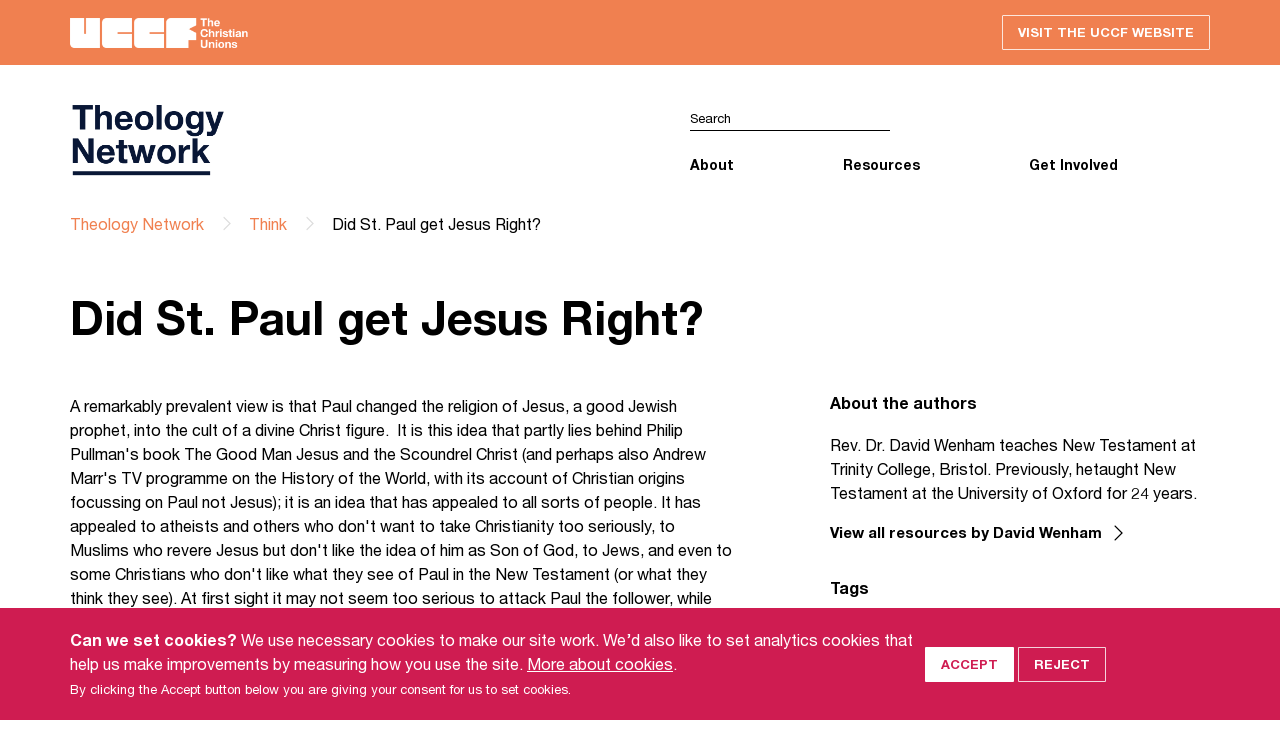

--- FILE ---
content_type: text/html; charset=UTF-8
request_url: https://theologynetwork.uk/think/did-st-paul-get-jesus-right
body_size: 8180
content:
<!doctype html>

<html lang="en">
<head>
  <meta charset="utf-8">

  <meta name="viewport" content="width=device-width, initial-scale=1">

  <title>Did St. Paul get Jesus Right? - Think - UCCF Theology Network</title>

  
  <script async src="https://www.googletagmanager.com/gtag/js?id=G-PMNBEJ7JTB"></script>
  <script>
      window.dataLayer = window.dataLayer || [];
      function gtag(){dataLayer.push(arguments);}
      gtag('js', new Date());

                gtag('consent', 'default', {
              'ad_storage': 'denied',
              'analytics_storage': 'denied'
          });
      
      gtag('config', 'G-PMNBEJ7JTB');
  </script>

  <script type="text/javascript">
    var _gaq = _gaq || [];

    
    (function() {
      var ga = document.createElement('script'); ga.type = 'text/javascript'; ga.async = true;
      ga.src = ('https:' == document.location.protocol ? 'https://ssl' : 'http://www') + '.google-analytics.com/ga.js';
      var s = document.getElementsByTagName('script')[0]; s.parentNode.insertBefore(ga, s);
    })();
  </script>


  
  <meta name="author" property="author" content="UCCF Leadership Network">
  <meta name="description" content="">
  <meta property="og:title" content="Did St. Paul get Jesus Right?">
  <meta property="og:url" content="https://theologynetwork.uk/think/did-st-paul-get-jesus-right">
  <meta property="og:description" content="">
  <meta property="og:image" content="https://theologynetwork.uk/media/pages/theology/1e6c1b2bc7-1732882259/network-theology-share-1000x.png">
  <meta property="og:site_name" content="UCCF Leadership Network">
  
  <meta property="og:type" content="article">
  <meta property="article:publisher" content="https://www.facebook.com/uccf.thechristianunions">
  
  <meta name="twitter:card" content="summary_large_image">
  <meta name="twitter:site" content="@uccf">
  <meta name="twitter:title" content="Did St. Paul get Jesus Right?">
  <meta name="twitter:description" content="">
  <meta name="twitter:image" content="https://theologynetwork.uk/media/pages/theology/1e6c1b2bc7-1732882259/network-theology-share-1000x500.png">

  <link href="https://theologynetwork.uk/assets/css/normalize.1732882259.css" rel="stylesheet">
  <link href="https://theologynetwork.uk/assets/css/style.1758295373.css" rel="stylesheet">
  <link href="https://theologynetwork.uk/assets/js/aos/aos.1732882259.css" rel="stylesheet">
  <link href="https://theologynetwork.uk/assets/js/mmenu/mmenu.1732882259.css" rel="stylesheet">
  <link href="https://theologynetwork.uk/assets/js/mediaelementplayer/mediaelementplayer.1732882259.css" rel="stylesheet">

  <link rel="apple-touch-icon" sizes="180x180" href="/apple-touch-icon.png">
  <link rel="icon" type="image/png" sizes="32x32" href="/favicon-32x32.png">
  <link rel="icon" type="image/png" sizes="16x16" href="/favicon-16x16.png">
  <link rel="manifest" href="/site.webmanifest">
  <link rel="mask-icon" href="/safari-pinned-tab.svg" color="#f58357">
  <meta name="msapplication-TileColor" content="#cf1c51">
  <meta name="theme-color" content="#091736">

</head>

<body>

  <div class='menu-wrapper'>
    <div class='page-wrapper'>


<div class="top-bar top-bar--orange">
    <div class="container container--flex">
        <span class="top-bar__logo">UCCF logo</span>
                <a href="https://www.uccf.org.uk/" class="top-bar__button button button--default">Visit the UCCF website</a>
    </div>
</div>

<header class="header">
  <div class="container container--flex">
        <div class="grid-sm-6">
      <a href="/" class="header__logo header__logo--image">UCCF logo
        <img src="/img/network-theology.png" class="header__logo_image">
      </a>
    </div>
        <div class="grid-sm-6">

      <a href="#site-menu" class="toggle-menu">
        Open menu
        <span class="toggle-menu__icon"></span>
      </a>

      <div class="nav__wrapper">

        <div class="nav__row">
          <form class="form__search" action="/search" method="get">
            <input type="text" class="form__search_text" placeholder="Search" name="q">
            <input type="submit" class="form__search_button">
          </form>
        </div>


        <nav id="site-menu">
          <ul class="nav">
            
                              <li class="nav__item">
                  <a href="#" class="nav__link">About</a>
                  <ul class="nav__dropdown">
                                          <li class="nav__dropdown_item"><a href="https://theologynetwork.uk/about" class="nav__dropdown_link">About</a></li>
                                          <li class="nav__dropdown_item"><a href="https://theologynetwork.uk/networks" class="nav__dropdown_link">Other Networks</a></li>
                                      </ul>
                </li>
              
                              <li class="nav__item">
                  <a href="#" class="nav__link">Resources</a>
                  <ul class="nav__dropdown">
                                          <li class="nav__dropdown_item"><a href="https://theologynetwork.uk/think" class="nav__dropdown_link">Think</a></li>
                                          <li class="nav__dropdown_item"><a href="https://theologynetwork.uk/speak" class="nav__dropdown_link">Speak</a></li>
                                          <li class="nav__dropdown_item"><a href="https://theologynetwork.uk/live" class="nav__dropdown_link">Live</a></li>
                                          <li class="nav__dropdown_item"><a href="https://theologynetwork.uk/discuss" class="nav__dropdown_link">Discuss</a></li>
                                          <li class="nav__dropdown_item"><a href="https://theologynetwork.uk/leading-a-hub" class="nav__dropdown_link">Leading a Hub</a></li>
                                      </ul>
                </li>
              
                              <li class="nav__item">
                  <a href="#" class="nav__link">Get Involved</a>
                  <ul class="nav__dropdown">
                                          <li class="nav__dropdown_item"><a href="https://theologynetwork.uk/groups" class="nav__dropdown_link">Student Hubs</a></li>
                                          <li class="nav__dropdown_item"><a href="https://theologynetwork.uk/relay" class="nav__dropdown_link">Relay</a></li>
                                          <li class="nav__dropdown_item"><a href="https://theologynetwork.uk/partner-with-us" class="nav__dropdown_link">Partner With Us</a></li>
                                          <li class="nav__dropdown_item"><a href="https://theologynetwork.uk/contact" class="nav__dropdown_link">Contact Us</a></li>
                                      </ul>
                </li>
              
              
              
                      </ul>
        </nav>
      </div>
    </div>
  </div>
      <div class="container">
          <ul class="breadcrumb">
                                      <li class="breadcrumb__item">
                          <a href="https://theologynetwork.uk" class="breadcrumb__link">Theology Network</a>
                      </li>
                                <li class="breadcrumb__item">
                          <a href="https://theologynetwork.uk/think" class="breadcrumb__link">Think</a>
                      </li>
                                <li class="breadcrumb__item">
                          Did St. Paul get Jesus Right?
                      </li>
                  </ul>
    </div>
  </header>


  
  
    <div class="container container--flex">
      <div class="grid-sm-7">

        <div class="content">
          <div class="content__inner">


            <h1>Did St. Paul get Jesus Right?</h1>

          </div>
        </div>

      </div>
    </div>

  
  <div class="container container--flex">
    <div class="grid-sm-7">

      <div class="content">
        <div class="content__inner">

            
          <p>A remarkably prevalent view is that Paul changed the religion of Jesus, a good Jewish prophet, into the cult of a divine Christ figure.&nbsp; It is this idea that partly lies behind Philip Pullman's book The Good Man Jesus and the Scoundrel Christ (and perhaps also Andrew Marr's TV programme on the History of the World, with its account of Christian origins focussing on Paul not Jesus); it is an idea that has appealed to all sorts of people. It has appealed to atheists and others who don't want to take Christianity too seriously, to Muslims who revere Jesus but don't like the idea of him as Son of God, to Jews, and even to some Christians who don't like what they see of Paul in the New Testament (or what they think they see). At first sight it may not seem too serious to attack Paul the follower, while affirming Jesus the founder of the religion. But in fact it is very damaging to Christian faith to argue that the idea of Jesus as divine Saviour and Lord is a figment of Christian imagination.&nbsp; Of course, some people may feel happier with a good man Jesus than with a supernatural saviour, but it doesn’t leave Christians with much gospel for a secular world.&nbsp; Paul was right when he said that, if Christ is not raised, then our faith is vain, and we are of all people most miserable – victims of a grand delusion, as Richard Dawkins assures us.</p><p>But was Paul wrong?&nbsp; And is it right to accuse him of inventing a new religion different from that of Jesus?&nbsp; Was he indeed more of a scoundrel than a saint, contrary to Christian tradition?&nbsp; Quite a lot of people think so.&nbsp; They find Paul difficult , and they don’t like some of what he said, notably about women. But it’s not just women:&nbsp; he is often seen as negative towards all sorts of things, and as arrogant, and as quite different from Jesus.&nbsp;</p><p>But this view, despite its popularity in a world that likes to make Christian saints into villains (even more than we are), deserves to be rejected.&nbsp;</p><p>The idea that Paul was in any sense the founder of Christianity won’t wash. Christianity was very much a going concern when he was converted on the Damascus Road, which is why Paul was trying to eliminate it so ruthlessly.&nbsp; The first Christians were proclaiming Jesus the crucified one as risen from the dead and as Lord and Saviour of the world.&nbsp; That is why Paul the zealous Pharisee student was so determined to put the Christians down, not because they were preaching about a rather good man with rather good ideas.&nbsp;</p><p>And the idea that Paul the convert might somehow have invented the Christian gospel, and then foisted it on the rest of the church doesn’t make sense for other reasons.&nbsp; He was in no position to impose his ideas on others, even if he had wanted to:&nbsp; Jerusalem was the Christian HQ, and after his conversion Paul was a persona non-grata there. The Jews saw him as a traitor. And even to the Christians in Jerusalem he was an outsider, of whom they were decidedly suspicious at first.&nbsp; He was not in a position to reinvent the religion of Jesus, and to sell his reinvention to the existing church.</p><p>Anyway Paul would not have wanted to change the religion of Jesus.&nbsp; His experience on the Damascus Road was one of massively amazing grace.&nbsp; He deserved to be destroyed by the risen Jesus whom he had been campaigning against.&nbsp; But instead Jesus met him, as he believed, and showed him astonishing mercy, and indeed called him to his service.&nbsp; He came to see Jesus as his Lord. He came to see that Jesus’ death was not the just execution of a false prophet, as he had thought, but that it was God’s love in action, for the world and for Paul himself.&nbsp; In Galatians Paul speaks of ‘the Son of God who loved me and gave himself for me’ (2:20).&nbsp; And so he was changed from being an arrogant young persecutor, into a devoted and grateful follower of the one who gave his life for others.</p><p>But was he really a follower of Jesus?&nbsp; Why doesn’t he refer more to Jesus’ life and teaching?&nbsp; Actually he refers to Jesus all the time, and especially to his death and resurrection.&nbsp; But some people are worried by the fact that he refers to the death and resurrection of Jesus, but not so much to his life – to his miracles, parables, the Sermon on the Mount, etc.&nbsp; It is sometimes claimed that Paul focuses on the death and resurrection of Jesus because he was influenced by Greek mystery religions, with their ideas of gods dying and rising;&nbsp; so yes, after all, he was responsible for turning the real Jesus of Galilee into a Hellenistic god.&nbsp;He had a mystical experience on the Damascus Road, and created a new Hellenistic religion on the basis of it.</p><p>But that argument also doesn’t wash.&nbsp; We have seen that Paul was in no position to change the Christian religion into something different, nor did he have the motivation, quite the opposite.&nbsp; But what then about his failure to refer to Jesus’ ministry more?&nbsp;There are two points to be made in response to that:</p><p>First, there is loads of evidence that he did know and teach about Jesus’ life and ministry.&nbsp;Yes, he focuses in his letters on Jesus’ death and resurrection, the most stupendously important events.&nbsp;But he speaks of how, when he founded churches, he ‘passed on’ what he ‘had also received’ – the story of the Last Supper and of the night that Jesus was betrayed, the stories of the resurrection and of Jesus’ resurrection appearances (1 Corinthians 11 &amp; 15).&nbsp;When he went around the Mediterranean world telling people about Jesus and inviting them to believe in him, he did not just tell them that he had had a mystical experience and that they could have it too. He told them what they would have wanted to know – the story of this amazing Jesus, and of his teaching. He doesn’t often directly quote Jesus’ teaching, but he does refer to Jesus’ teaching on divorce, he echoes the Sermon on the Mount on loving enemies, he echoes Jesus’ teaching about his second coming, for example Jesus’ parable of the thief in the night, he uses the word ‘Abba’, Jesus’ own distinctive form of address to God 1 Corinthians 7, Romans 12, 1 Thessalonians 5, Romans 8).&nbsp; And so we could go on.&nbsp; Any idea that Paul invented key Christian doctrines is shot out of the water by the evidence:&nbsp; where did Paul get the idea of the atonement from?&nbsp; Surely from Jesus’ teaching about his body and blood at the Last supper, to which he refers.&nbsp;Where did he get the idea of Jesus as divine Son?&nbsp; Surely from Jesus’ own teaching about God as his Abba as well as from the resurrection.</p><p>Second, Paul does not quote events and teaching from Jesus’ ministry more in his letters because he doesn’t need to!&nbsp; His letters are to already established churches, which have already been taught about Jesus.&nbsp; So he does not need to tell them the gospel stories.&nbsp; His letters are largely trouble-shooting letters, in which he deals with particular issues that have arisen in particular churches:&nbsp; so he does remind them of teaching of Jesus that is relevant, eg the last supper to the Corinthians who were in such a eucharistic mess.&nbsp; In other churches he does not need to refer to the last supper.&nbsp; His ‘silence’ reflects not lack of interest or emphasis on Jesus, but the particular context.</p><p>But lastly: mustn’t we honestly admit that Paul is different from Jesus – not teaching much about the kingdom of God, having different attitudes to women, etc.?&nbsp; Well, yes and no.&nbsp; Of course, Paul was different – he wasn’t Jesus, but a follower, and he was writing after Good Friday, Easter and Pentecost not before, and he was ministering largely in Greek-speaking urban contexts not in rural Galilee.&nbsp; So of course, there are differences.&nbsp; He translates Jesus, we could say, into a different language and a different world. Kingdom language did not make so much sense in the Greek world.&nbsp; Such translation is what we should all be doing in our ministries!</p><p>But Paul was a thoroughly faithful translator of Jesus and of his gospel - proclaiming the new day of God’s salvation, bringing out the grace of God for sinners and outsiders, maintaining Jesus’ ethical high standards and believing in divine judgement,&nbsp;encouraging people (including himself) to be servants of one another and to follow Christ’s self-sacrifice. Even on women, Paul is thoroughly positive in a chapter like Romans 16,&nbsp;not to mention Galatians 3:28. And some of the apparently negative things that Paul says were probably because people were taking his teaching about freedom and equality in Christ too far, denying the God-created differences between men and women and causing offence in the community.</p><p>So Paul’s teaching is not always easy, but it is brilliant, balanced and challenging (remember 1 Corinthians 13);&nbsp;Paul himself was not perfect (so Philippians 3), but was he scoundrel or saint? The answer is not in doubt.&nbsp;Did he get Jesus right?&nbsp;Most certainly he did.</p><p><em>David Wenham’s book, <a href="https://www.amazon.co.uk/Did-Paul-Get-Jesus-Right/dp/0745962483/ref=sr_1_1?adgrpid=1176478340140020&amp;hvadid=73530096141190&amp;hvbmt=be&amp;hvdev=c&amp;hvlocint=54279&amp;hvlocphy=41624&amp;hvnetw=o&amp;hvqmt=e&amp;hvtargid=kwd-73530030933346%3Aloc-188&amp;hydadcr=11909_1900224&amp;keywords=did+st+paul+get+jesus+right&amp;qid=1707732886&amp;sr=8-1" rel="noopener noreferrer nofollow">Did St. Paul Get Jesus Right? </a>&nbsp;(Lion, 2010) develops the argument summarized in this article, in a semi-popular way designed to be accessible to Christians and non-Christians who are interested in the subject.</em></p><h4>Enjoyed this? Try this next: <a href="https://theologynetwork.uk/think/perspectives-on-paul-annotated-bibliography" rel="noopener noreferrer nofollow">Perspectives on Paul, Justification, and the Law: an annotated bibliography</a></h4>


        </div>
      </div>

    </div>
    <div class="sidebar grid-sm-5">

      
  
            <div class="author__wrapper">
      <h4 class="author__header">About the authors</h4>

      
        <div class="author__block">
                    <div class="author__bio">
            <p>Rev. Dr. David Wenham teaches New Testament at Trinity College, Bristol. Previously, hetaught New Testament at the University of Oxford for 24 years.</p>
            <p><a href="https://leadershipnetwork.uk/authors/david-wenham" class="author__resources">View all resources by David Wenham</a></p>
          </div>
        </div>

      
    </div>
  
      
      <div class="tags__wrapper">
      <h4 class="tags__header">Tags</h4>
              <div class="tags__tag">
          <a href="/tags/biblical-studies">Biblical Studies</a>
        </div>
              <div class="tags__tag">
          <a href="/tags/new-testament">New Testament</a>
        </div>
          </div>
  
    </div>
  </div>

  

<footer class="network-links">
  <div class="container container--flex-md">

    <div class="grid-md-3">
      <a href="https://www.uccf.org.uk">
        <div class="network-link network-link__uccf">
        <img src="/img/uccf-white-144.png" alt="UCCF" width="36" height="36" ><!--
        --><span >The<br>Christian<br>Unions</span>
        </div>
      </a>
    </div>

    <div class="grid-md-3">
      <a href="https://www.bethinking.org">
        <div class="network-link network-link__bethinking">
        <img src="/img/uccf-white-144.png" alt="UCCF" width="36" height="36" ><!--
        --><span >Bethinking</span>
        </div>
      </a>
    </div>

    <div class="grid-md-3">
      <a href="https://www.uncover.org.uk">
        <div class="network-link network-link__uncover">
        <img src="/img/uccf-white-144.png" alt="UCCF" width="36" height="36" ><!--
        --><span >Uncover</span>
        </div>
      </a>
    </div>

    <div class="grid-md-3">
      <a href="https://www.uccfleadershipnetwork.org">
        <div class="network-link network-link__ln">
        <img src="/img/uccf-white-144.png" alt="UCCF" width="36" height="36" ><!--
        --><span >Leadership<br>Network</span>
        </div>
      </a>
    </div>

  </div>
</footer>

<footer class="footer">
  <div class="container container--flex-md footer__row footer__row--center">

    <div class="grid-lg-6">

      <img src="/img/uccf-teal-378x140.png" alt="UCCF" width="189" height="70" class="footer__logo">

    </div>

    <div class="grid-lg-6">

      <ul class="footer__socials">
      <li class="footer__socials_item">
        <a href="https://youtube.com/uccfmedia" class="footer__socials_link youtube">Youtube</a>
      </li>
      <li class="footer__socials_item ">
        <a href="https://www.facebook.com/uccf.thechristianunions" class="footer__socials_link facebook">Facebook</a>
      </li>
      <li class="footer__socials_item ">
        <a href="https://twitter.com/uccf" class="footer__socials_link twitter">Twitter</a>
      </li>
      <li class="footer__socials_item ">
        <a href="https://www.linkedin.com/company/uccf.thechristianunions" class="footer__socials_link linkedin">Linkedin</a>
      </li>
      <li class="footer__socials_item ">
        <a href="https://www.instagram.com/uccf/" class="footer__socials_link instagram">Instagram</a>
      </li>
      </ul>

    </div>

  </div>
  <div class="container container--flex-md footer__row">

    <div class="grid-lg-3">

      <p class="footer__tagline">
      <img src="/img/uccf-white-144.png" width="30" class="footer__tagline_logo uccf" alt="UCCF logo">
      <span class="footer__tagline_text">We are passionate about students reaching students with the good news of Jesus.</span>
      </p>

      <p class="footer__tagline">
      <img width="30" src="/img/ifes_trans.png" class="footer__tagline_logo ifes" alt="IFES logo">
      <span class="footer__tagline_text">UCCF is a founder member of the <a href="https://ifesworld.org/en/">International Fellowship of Evangelical Students</a> (IFES).</span>
      </p>

    </div>

    <div class="grid-lg-6">
    </div>

    <div class="grid-lg-3">

      <address class="footer__address">
      <p>UCCF: The Christian Unions<br>Blue Boar House<br>5 Blue Boar Street<br>Oxford<br>OX1 4EE</p>
      <p>01865 253 678<br><a href="mailto:info@uccf.org.uk">info@uccf.org.uk</a></p>
      </address>

    </div>

  </div>
  <div class="container container--flex-md footer__row footer__row--bottom">

    <div class="grid-lg-3 footer__block footer__block--item-last">

      <div class="footer__fundraising">
      <a href="https://www.fundraisingregulator.org.uk">
        <img src="/img/fundraising_regulator.png" alt="Registered with the Fundraising Regulator">
      </a>
      </div>

    </div>

    <div class="grid-lg-9">

      <ul class="footer__nav">
            </ul>

      <small class="footer__smallprint">
      &copy; 2026 UCCF: The Christian Unions.
      <br>
      Universities and Colleges Christian Fellowship (UCCF) is a Registered Charity number
      <a href="https://register-of-charities.charitycommission.gov.uk/charity-search?p_p_id=uk_gov_ccew_onereg_charitydetails_web_portlet_CharityDetailsPortlet&amp;p_p_lifecycle=0&amp;p_p_state=maximized&amp;p_p_mode=view&amp;_uk_gov_ccew_onereg_charitydetails_web_portlet_CharityDetailsPortlet_LIFERAY_SHARED_backToSearch=https%3A%2F%2Fregister-of-charities.charitycommission.gov.uk%2Fcharity-search%3Fp_p_id%3Duk_gov_ccew_portlet_CharitySearchPortlet%26p_p_lifecycle%3D1%26p_p_state%3Dnormal%26p_p_mode%3Dview%26_uk_gov_ccew_portlet_CharitySearchPortlet_cur%3D1%26_uk_gov_ccew_portlet_CharitySearchPortlet_delta%3D20%26_uk_gov_ccew_portlet_CharitySearchPortlet_keywords%3D306137%26_uk_gov_ccew_portlet_CharitySearchPortlet_orderByCol%3D%26_uk_gov_ccew_portlet_CharitySearchPortlet_orderByType%3Dasc%26_uk_gov_ccew_portlet_CharitySearchPortlet_priv_r_p_prevCol%3D%26_uk_gov_ccew_portlet_CharitySearchPortlet_priv_r_p_useSession%3Dtrue%26_uk_gov_ccew_portlet_CharitySearchPortlet_priv_r_p_mvcRenderCommandName%3D%252Fsearch-results&amp;_uk_gov_ccew_onereg_charitydetails_web_portlet_CharityDetailsPortlet_organisationNumber=306137">306137</a>
      (England &amp; Wales) and
      <a href="https://www.oscr.org.uk/about-charities/search-the-register/charity-details?number=38499">SC038499</a>
      (Scotland), and a company limited by guarantee registered in England and Wales No.
      <a href="https://beta.companieshouse.gov.uk/company/00387932">387932</a>.
      For more information see our
      <a href="https://www.uccf.org.uk/about/legal">Site Policy</a>
      and
      <a href="https://www.uccf.org.uk/about/privacy">Privacy Policy</a>.
      </small>

    </div>

  </div>
</footer>


    </div>
  </div>

<div class="cookie-bar" id="cookieBar">
	<div class="container container--flex">
		<div class="grid-sm-9">
			<p><strong>Can we set cookies?</strong> We use necessary cookies to make our site work. We’d also like to set analytics cookies that help us make improvements by measuring how you use the site. <a href="https://www.uccf.org.uk/about/legal#cookies">More about cookies</a>.</strong></p>
			<p><small>By clicking the Accept button below you are giving your consent for us to set cookies.</small></p>
		</div>
		<div class="grid-sm-3">
			<button class="cookie-bar__button button button--default cookie-bar__button--accept" onClick="cookieAccept()">Accept</button>
			<button class="cookie-bar__button button button--default cookie-bar__button--reject" onClick="cookieReject()">Reject</button>
		</div>
	</div>
</div>

  <script src="https://theologynetwork.uk/assets/js/aos/aos.1732882259.js"></script>
  <script src="https://theologynetwork.uk/assets/js/mmenu/mmenu.1732882259.js"></script>
  <script src="https://theologynetwork.uk/assets/js/mmenu/mmenu.polyfills.1732882259.js"></script>
  <script src="https://theologynetwork.uk/assets/js/mediaelementplayer/mediaelement-and-player.1732882259.js"></script>
  <script src="https://theologynetwork.uk/assets/js/script.1732882259.js"></script>
  <script>
    initMenu();
    initAos();
    initAudioPlayer();
    initAccordions();
    initFitVids();
  </script>
</body>
</html>


--- FILE ---
content_type: text/css
request_url: https://theologynetwork.uk/assets/css/style.1758295373.css
body_size: 11774
content:
:root {
  --slider-size:680px;
  --slider-height:680px;
  --slider-half:340px; }

/* Breakpoints */
/* Colours */
/* Fonts */
@font-face {
  font-family: 'Helvetica';
  src: url("../fonts/HelveticaNeue.eot?womr4e");
  src: url("../fonts/HelveticaNeue.eot?womr4e#iefix") format("embedded-opentype"), url("../fonts/HelveticaNeue.ttf?womr4e") format("truetype"), url("../fonts/HelveticaNeue.woff?womr4e") format("woff"), url("../fonts/HelveticaNeue.svg?womr4e#HelveticaNeue") format("svg");
  font-weight: normal;
  font-style: normal; }

@font-face {
  font-family: 'Helvetica Bold';
  src: url("../fonts/HelveticaNeueBold.eot?womr4e");
  src: url("../fonts/HelveticaNeueBold.eot?womr4e#iefix") format("embedded-opentype"), url("../fonts/HelveticaNeueBold.ttf?womr4e") format("truetype"), url("../fonts/HelveticaNeueBold.woff?womr4e") format("woff"), url("../fonts/HelveticaNeueBold.svg?womr4e#HelveticaNeueBold") format("svg");
  font-weight: normal;
  font-style: normal; }

::-moz-selection {
  background: #cf1c51;
  color: #fff; }

::selection {
  background: #cf1c51;
  color: #fff; }

body {
  font-family: "Helvetica", sans-serif;
  background-color: #fff; }

a {
  color: inherit; }

a:focus,
input:focus,
.button:focus {
  outline: 2px dotted rgba(25, 30, 54, 0.3); }

*,
*::before,
*::after {
  box-sizing: border-box; }

h1,
h2,
h3,
h4 {
  font-family: "Helvetica Bold", sans-serif;
  font-weight: normal; }

h1 {
  font-size: 35px; }
  @media (min-width: 768px) {
    h1 {
      font-size: 40px; } }
  @media (min-width: 1200px) {
    h1 {
      font-size: 46px; } }

p {
  line-height: 1.5;
  margin: 0 0 15px 0; }

small {
  font-size: 13px; }

strong,
b {
  font-weight: normal;
  font-family: "Helvetica Bold", sans-serif; }

/* Helper classes */
@media (min-width: 768px) {
  .hidden-sm {
    display: none; } }

/* Buttons */
.button {
  display: inline-block;
  font-weight: 400;
  text-align: center;
  white-space: nowrap;
  vertical-align: middle;
  -webkit-user-select: none;
  -moz-user-select: none;
  -ms-user-select: none;
  user-select: none;
  text-transform: uppercase;
  cursor: pointer;
  text-decoration: none;
  font-family: "Helvetica Bold", sans-serif;
  border: 1px solid transparent;
  border-radius: 1px;
  white-space: normal;
  padding: 7px 15px;
  font-size: 13px;
  line-height: 1.5;
  transition: all 0.15s ease-in-out; }

.button--primary {
  border: 1px solid #000;
  background-color: transparent; }
  .button--primary:hover, .button--primary:focus {
    background-color: #000;
    color: #fff; }

.button--default {
  border: 1px solid rgba(255, 255, 255, 0.8);
  color: #fff;
  background-color: transparent; }
  .button--default:hover, .button--default:focus {
    background-color: #fff;
    border-color: #fff;
    color: #000; }

.button--form {
  border: 1px solid #2dafbb;
  color: #fff;
  background-color: #2dafbb;
  margin: 22px 0; }
  .button--form:hover, .button--form:focus {
    background-color: #fff;
    border-color: #2dafbb;
    color: #000; }

html:not(.no-js) [data-aos=fade-up] {
  transform: translate3d(0, 10px, 0) !important; }

html:not(.no-js) [data-aos^=fade][data-aos^=fade].aos-animate {
  transform: none !important; }

html:not(.no-js) [data-aos=fade-down] {
  transform: translate3d(0, -20px, 0) !important; }

html:not(.no-js) [data-aos=fade-down][data-aos=fade-down].aos-animate {
  transform: none !important; }

html:not(.no-js) [data-aos=zoom-in] {
  transform: scale(0.9) !important; }

html:not(.no-js) [data-aos^=zoom][data-aos^=zoom].aos-animate {
  transform: translateZ(0) scale(1) !important; }

.sbdocs.sbdocs-content {
  max-width: 1600px; }

.container {
  margin-left: auto;
  margin-right: auto;
  width: 100%; }
  @media (min-width: 768px) {
    .container {
      width: 720px; } }
  @media (min-width: 992px) {
    .container {
      width: 930px; } }
  @media (min-width: 1200px) {
    .container {
      width: 1140px; } }
  @media (min-width: 1600px) {
    .container {
      width: 1450px; } }
  .container .content__inner {
    margin-bottom: 50px; }

@media (min-width: 768px) {
  .container--flex {
    display: flex; } }

@media (min-width: 992px) {
  .container--flex-md {
    display: flex; } }

div[class^='grid-sm'],
div[class^='grid-md'],
div[class^='grid-lg'],
div[class^='grid-xl'] {
  width: 100%; }

@media (min-width: 768px) {
  .grid-sm-1 {
    -ms-flex: 0 0 8.333333%;
    flex: 0 0 8.333333%;
    max-width: 8.333333%; }
  .grid-sm-2 {
    -ms-flex: 0 0 16.666667%;
    flex: 0 0 16.666667%;
    max-width: 16.666667%; }
  .grid-sm-3 {
    -ms-flex: 0 0 25%;
    flex: 0 0 25%;
    max-width: 25%; }
  .grid-sm-4 {
    -ms-flex: 0 0 33.333333%;
    flex: 0 0 33.333333%;
    max-width: 33.333333%; }
  .grid-sm-5 {
    -ms-flex: 0 0 41.666667%;
    flex: 0 0 41.666667%;
    max-width: 41.666667%; }
  .grid-sm-6 {
    -ms-flex: 0 0 50%;
    flex: 0 0 50%;
    max-width: 50%; }
  .grid-sm-7 {
    -ms-flex: 0 0 58.333333%;
    flex: 0 0 58.333333%;
    max-width: 58.333333%; }
  .grid-sm-8 {
    -ms-flex: 0 0 66.666667%;
    flex: 0 0 66.666667%;
    max-width: 66.666667%; }
  .grid-sm-9 {
    -ms-flex: 0 0 75%;
    flex: 0 0 75%;
    max-width: 75%; }
  .grid-sm-10 {
    -ms-flex: 0 0 83.333333%;
    flex: 0 0 83.333333%;
    max-width: 83.333333%; }
  .grid-sm-11 {
    -ms-flex: 0 0 91.666667%;
    flex: 0 0 91.666667%;
    max-width: 91.666667%; }
  .grid-sm-12 {
    -ms-flex: 0 0 100%;
    flex: 0 0 100%;
    max-width: 100%; } }

@media (min-width: 992px) {
  .grid-md-1 {
    -ms-flex: 0 0 8.333333%;
    flex: 0 0 8.333333%;
    max-width: 8.333333%; }
  .grid-md-2 {
    -ms-flex: 0 0 16.666667%;
    flex: 0 0 16.666667%;
    max-width: 16.666667%; }
  .grid-md-3 {
    -ms-flex: 0 0 25%;
    flex: 0 0 25%;
    max-width: 25%; }
  .grid-md-4 {
    -ms-flex: 0 0 33.333333%;
    flex: 0 0 33.333333%;
    max-width: 33.333333%; }
  .grid-md-5 {
    -ms-flex: 0 0 41.666667%;
    flex: 0 0 41.666667%;
    max-width: 41.666667%; }
  .grid-md-6 {
    -ms-flex: 0 0 50%;
    flex: 0 0 50%;
    max-width: 50%; }
  .grid-md-7 {
    -ms-flex: 0 0 58.333333%;
    flex: 0 0 58.333333%;
    max-width: 58.333333%; }
  .grid-md-8 {
    -ms-flex: 0 0 66.666667%;
    flex: 0 0 66.666667%;
    max-width: 66.666667%; }
  .grid-md-9 {
    -ms-flex: 0 0 75%;
    flex: 0 0 75%;
    max-width: 75%; }
  .grid-md-10 {
    -ms-flex: 0 0 83.333333%;
    flex: 0 0 83.333333%;
    max-width: 83.333333%; }
  .grid-md-11 {
    -ms-flex: 0 0 91.666667%;
    flex: 0 0 91.666667%;
    max-width: 91.666667%; }
  .grid-md-12 {
    -ms-flex: 0 0 100%;
    flex: 0 0 100%;
    max-width: 100%; } }

@media (min-width: 1200px) {
  .grid-lg-1 {
    -ms-flex: 0 0 8.333333%;
    flex: 0 0 8.333333%;
    max-width: 8.333333%; }
  .grid-lg-2 {
    -ms-flex: 0 0 16.666667%;
    flex: 0 0 16.666667%;
    max-width: 16.666667%; }
  .grid-lg-3 {
    -ms-flex: 0 0 25%;
    flex: 0 0 25%;
    max-width: 25%; }
  .grid-lg-4 {
    -ms-flex: 0 0 33.333333%;
    flex: 0 0 33.333333%;
    max-width: 33.333333%; }
  .grid-lg-5 {
    -ms-flex: 0 0 41.666667%;
    flex: 0 0 41.666667%;
    max-width: 41.666667%; }
  .grid-lg-6 {
    -ms-flex: 0 0 50%;
    flex: 0 0 50%;
    max-width: 50%; }
  .grid-lg-7 {
    -ms-flex: 0 0 58.333333%;
    flex: 0 0 58.333333%;
    max-width: 58.333333%; }
  .grid-lg-8 {
    -ms-flex: 0 0 66.666667%;
    flex: 0 0 66.666667%;
    max-width: 66.666667%; }
  .grid-lg-9 {
    -ms-flex: 0 0 75%;
    flex: 0 0 75%;
    max-width: 75%; }
  .grid-lg-10 {
    -ms-flex: 0 0 83.333333%;
    flex: 0 0 83.333333%;
    max-width: 83.333333%; }
  .grid-lg-11 {
    -ms-flex: 0 0 91.666667%;
    flex: 0 0 91.666667%;
    max-width: 91.666667%; }
  .grid-lg-12 {
    -ms-flex: 0 0 100%;
    flex: 0 0 100%;
    max-width: 100%; } }

@media (min-width: 768px) {
  .sidebar {
    padding-left: 8.33333%; } }

@media (max-width: 767px) {
  .content {
    padding-left: 20px;
    padding-right: 20px; } }

@media (max-width: 767px) {
  .sidebar {
    padding: 50px 20px; } }

.content__inner h2 {
  font-size: 26px;
  margin-bottom: 20px; }
  @media (min-width: 768px) {
    .content__inner h2 {
      font-size: 40px; } }

.content__inner h3 {
  font-size: 24px; }
  @media (min-width: 768px) {
    .content__inner h3 {
      font-size: 30px; } }

.content__inner h4 {
  font-size: 20px; }

.content__inner ul {
  list-style: none;
  line-height: 1.4;
  padding-left: 0;
  margin-bottom: 40px; }
  .content__inner ul li {
    padding-left: 24px;
    margin-bottom: 16px; }
    .content__inner ul li:before {
      content: '\2022';
      color: #cf1c51;
      display: inline-block;
      margin-left: -24px;
      margin-right: 20px;
      font-size: 11px;
      position: relative;
      top: -3px; }

.content__inner ol {
  line-height: 1.4;
  list-style: none;
  counter-reset: item;
  padding: 0;
  margin-bottom: 45px; }
  .content__inner ol li {
    margin-bottom: 20px;
    display: block;
    padding-left: 32px;
    position: relative; }
    .content__inner ol li:before {
      content: counter(item) " ";
      counter-increment: item;
      color: #cf1c51;
      font-family: "Helvetica Bold", sans-serif;
      display: inline-block;
      position: absolute;
      top: 0;
      left: 0; }

.content__inner blockquote {
  font-style: italic;
  line-height: 1.5;
  margin: 1em 2em; }

.content__inner blockquote.pullquote {
  color: #cf1c51;
  font-family: "Helvetica Bold", sans-serif;
  font-size: 24px;
  font-style: normal;
  line-height: 1.3;
  margin: 0;
  padding: 15px 0; }
  @media (min-width: 768px) {
    .content__inner blockquote.pullquote {
      font-size: 30px;
      padding: 20px 30px 28px 30px; } }
  @media (min-width: 992px) {
    .content__inner blockquote.pullquote {
      font-size: 32px;
      padding-right: 60px; } }
  @media (min-width: 1200px) {
    .content__inner blockquote.pullquote {
      font-size: 38px; } }
  @media (min-width: 768px) {
    .content__inner blockquote.pullquote.pullquote--small {
      font-size: 24px; } }
  @media (min-width: 992px) {
    .content__inner blockquote.pullquote.pullquote--small {
      font-size: 24px; } }
  @media (min-width: 1200px) {
    .content__inner blockquote.pullquote.pullquote--small {
      font-size: 24px; } }
  .content__inner blockquote.pullquote .pullquote-source {
    text-align: right; }

.content__inner-justify {
  text-align: justify;
  text-justify: inter-word; }

.content__cta {
  color: #cf1c51;
  font-family: "Helvetica Bold", sans-serif;
  font-size: 22px;
  margin-bottom: 50px; }
  .content__cta:after {
    content: '';
    display: inline-block;
    width: 25px;
    height: 25px;
    background: url(/img/pink_chevron.svg) center center/contain no-repeat;
    transform: rotate(-90deg);
    margin-left: 12px;
    position: relative;
    top: 5px; }

.content__boxout {
  background-color: #d6cac1;
  padding: 2em 2em 1em;
  margin-bottom: 40px; }
  .content__boxout h2, .content__boxout h3, .content__boxout h4 {
    margin-top: 0; }

.content__image,
.content__inner figure {
  margin: 0 0 50px 0; }
  .content__image img,
  .content__inner figure img {
    width: 100%;
    display: block; }

.content__image_caption,
.content__inner figcaption {
  background-color: #cf1c51;
  color: #fff;
  padding: 20px;
  font-family: "Helvetica Bold", sans-serif; }

.content__video {
  margin: 0 0 50px 0;
  padding-bottom: 56.25%;
  position: relative; }
  .content__video iframe, .content__video .jwplayer {
    position: absolute;
    width: 100%;
    height: 100%;
    display: block;
    border: none; }

.content__video + figcaption {
  margin-top: -50px; }

.banner__video .content__video {
  position: static; }

.content__col {
  margin-bottom: 20px; }
  @media (min-width: 768px) {
    .content__col {
      display: flex; } }
  .content__col blockquote.pullquote {
    padding: 0; }
    @media (min-width: 768px) {
      .content__col blockquote.pullquote {
        font-size: 35px; } }
  .content__col img {
    width: 100%; }

.col--left {
  padding-right: 20px; }

.col--right {
  padding-left: 20px; }

.accordion {
  border-bottom: 2px solid #cf1c51; }

.accordion__heading {
  background-color: #fff;
  color: #cf1c51;
  cursor: pointer;
  padding: 20px 50px 20px 0;
  width: 100%;
  font-family: "Helvetica Bold", sans-serif;
  font-size: 19px;
  line-height: 1.4;
  text-align: left;
  position: relative;
  border: none;
  outline: none;
  transition: all 0.5s ease-in-out; }
  @media (min-width: 768px) {
    .accordion__heading {
      font-size: 22px; } }
  .accordion__heading:before, .accordion__heading:after {
    content: '';
    display: inline-block;
    position: absolute;
    background-color: #2dafbb;
    border-radius: 5px; }
  .accordion__heading:before {
    height: 20px;
    width: 2px;
    top: 24px;
    right: 20px; }
  .accordion__heading:after {
    height: 2px;
    width: 20px;
    top: 33px;
    right: 11px; }

.accordion__body {
  padding: 0;
  background-color: white;
  max-height: 0;
  overflow: hidden;
  transition: max-height 0.2s ease-out; }

.accordion__inner {
  padding-bottom: 20px; }

.accordion__group {
  margin-bottom: 70px; }
  @media (max-width: 767px) {
    .accordion__group {
      padding-left: 20px;
      padding-right: 20px; } }

.content__socials {
  list-style: none;
  margin: 0 0 64px 0;
  padding: 0; }

.content__socials_item {
  margin-bottom: 12px; }

.content__socials_link:before {
  content: '';
  margin: 0 16px 0 0;
  display: inline-block;
  width: 40px;
  height: 40px;
  vertical-align: middle;
  background-color: #2c595e;
  background-size: 25px 25px;
  background-position: center center;
  background-repeat: no-repeat; }

.content__socials_link.web:before {
  background-image: url(/img/chevron-white.svg);
  transform: rotate(270deg); }

.content__socials_link.facebook:before {
  background-image: url(/img/facebook-white.svg); }

.content__socials_link.twitter:before {
  background-image: url(/img/twitter-white.svg); }

.content__socials_link.youtube:before {
  background-image: url(/img/youtube-white.svg); }

.content__socials_link.instagram:before {
  background-image: url(/img/instagram-white.svg); }

.content__roles {
  list-style: none;
  margin: 0 0 64px 0;
  padding: 0; }

.content__roles_img {
  margin: 0 16px 16px 0;
  width: 80px;
  height: 80px;
  object-fit: cover;
  object-position: center top;
  vertical-align: middle; }

.content__profile_photo {
  margin: 0 0 1rem 0;
  width: 33%;
  max-width: 272px;
  overflow: hidden;
  position: relative;
  float: right;
  margin: 0 0 2rem 4rem;
  border-radius: 10px 0 0 10px; }
  @media (max-width: 500px) {
    .content__profile_photo {
      float: none;
      margin-left: 0;
      width: 100%;
      max-width: none;
      border-radius: 0; } }
  @media (min-width: 768px) {
    .content__profile_photo {
      width: 150px;
      height: 150px; } }
  .content__profile_photo:after {
    content: '';
    display: block;
    position: absolute;
    top: 30%;
    left: 0;
    width: 20%;
    height: 8px;
    background-color: #fff; }
  .content__profile_photo img {
    width: 100%;
    height: auto; }

.message-box {
  padding: 20px;
  border: 2px solid #cf1c51;
  color: #cf1c51;
  font-size: 14px;
  line-height: 1.5;
  margin-bottom: 40px; }
  .message-box :last-child {
    margin-bottom: 0; }

.message-box--success {
  border-color: #2dafbb;
  color: #2dafbb; }

.audio-player {
  position: relative;
  width: 100%;
  height: 110px;
  margin: 45px 0; }
  .audio-player .mejs__container {
    position: absolute;
    top: 0;
    left: 0;
    width: calc(100% - 114px) !important;
    margin-left: 114px;
    vertical-align: top;
    text-align: left;
    text-indent: 0;
    background-color: #2c595e;
    height: 110px !important; }
    .audio-player .mejs__container .mejs__controls {
      background: #2c595e;
      margin: 0;
      padding: 0 10px;
      position: absolute;
      top: 0;
      left: 0; }
      .audio-player .mejs__container .mejs__controls .mejs__playpause-button {
        height: 0;
        width: 0; }
        .audio-player .mejs__container .mejs__controls .mejs__playpause-button button {
          margin: 0;
          position: absolute;
          top: 0;
          left: -114px;
          height: 110px;
          width: 110px;
          background: #2c595e url(/img/audio-controls.png) no-repeat;
          background-size: 110px 330px;
          background-position: 0 0; }
      .audio-player .mejs__container .mejs__controls .mejs__pause button {
        background-position: 0 -110px; }
      .audio-player .mejs__container .mejs__controls .mejs__stop button {
        background-position: 0 -220px; }
      .audio-player .mejs__container .mejs__controls .mejs__mute button,
      .audio-player .mejs__container .mejs__controls .mejs__unmute button {
        background: #2c595e url(/img/audio-mute.png) no-repeat;
        background-size: 26px 52px;
        height: 26px;
        width: 26px; }
      .audio-player .mejs__container .mejs__controls .mejs__unmute button {
        background-position: 0 -26px; }
  .audio-player .mejs__time {
    position: absolute; }
  .audio-player .mejs__currenttime-container {
    top: 60px;
    left: 14px; }
  .audio-player .mejs__duration-container {
    top: 60px;
    right: 14px; }
  .audio-player .mejs__time-rail {
    top: 35px; }
  .audio-player .mejs__time-slider,
  .audio-player .mejs__time-slider > span {
    height: 7px;
    border-radius: 0; }
  .audio-player .mejs__time-float {
    display: none !important; }
  .audio-player .mejs__horizontal-volume-current,
  .audio-player .mejs__horizontal-volume-total {
    height: 7px;
    border-radius: 0; }
  .audio-player .mejs__volume-button {
    position: absolute;
    left: 10px;
    top: 4px; }
  .audio-player .mejs__time-handle-content {
    top: -5px; }
  .audio-player .mejs__horizontal-volume-slider {
    position: absolute;
    top: 7px;
    left: 54px; }

.header {
  padding: 28px 25px 28px 20px; }
  @media (min-width: 768px) {
    .header {
      padding-left: 0;
      padding-right: 0; } }
  @media (min-width: 992px) {
    .header {
      z-index: 1;
      padding-top: 0; } }
  @media (max-width: 991px) {
    .header .nav__wrapper {
      display: none !important; } }
  .header > .container--flex {
    align-items: center; }
    @media (min-width: 768px) {
      .header > .container--flex {
        min-height: 95px; } }
    @media (min-width: 992px) {
      .header > .container--flex {
        min-height: 150px; } }

.header--home {
  position: absolute;
  top: 0;
  left: 0;
  width: 100%;
  z-index: 3;
  transform: translateZ(9999px); }
  @media all and (min-width: 768px) and (max-width: 991px) {
    .header--home {
      overflow: hidden;
      max-height: 130px; } }
  @media (min-width: 992px) {
    .header--home:before {
      content: '';
      display: inline-block;
      background: linear-gradient(rgba(0, 0, 0, 0.7), rgba(0, 0, 0, 0.5), rgba(0, 0, 0, 0.25), rgba(0, 0, 0, 0));
      position: absolute;
      top: 0;
      right: 0;
      width: 50%;
      height: 100%; } }
  .header--home .header__logo {
    background-image: url(/img/White_logo.svg);
    background-repeat: no-repeat; }
    .header--home .header__logo:focus .header__logo_video {
      outline-color: rgba(255, 255, 255, 0.3); }
  .header--home .nav__link {
    color: #fff; }
    .header--home .nav__link:focus {
      outline-color: rgba(255, 255, 255, 0.5); }
  .header--home .form__search_text {
    border-color: rgba(255, 255, 255, 0.4); }
    .header--home .form__search_text:focus {
      outline-color: rgba(255, 255, 255, 0.5); }
  .header--home .form__search ::-webkit-input-placeholder {
    color: #fff; }
  .header--home .form__search :-moz-placeholder {
    color: #fff; }
  .header--home .form__search ::-moz-placeholder {
    color: #fff; }
  .header--home .form__search :-ms-input-placeholder {
    color: #fff; }
  .header--home .toggle-menu:before, .header--home .toggle-menu:after, .header--home .toggle-menu__icon {
    background-color: #fff; }

@media (max-width: 991px) {
  .header--full {
    padding-bottom: 15px; } }

@media (max-width: 767px) {
  .header--full {
    padding-top: 10px;
    padding-bottom: 38px; } }

.header--full .header__row {
  margin-top: 33px; }
  @media (min-width: 992px) {
    .header--full .header__row {
      margin-left: 30px; } }

@media (max-width: 767px) {
  .header--full .toggle-menu {
    margin-top: 25px; } }

.header--full .nav__wrapper {
  display: flex;
  align-items: baseline; }

.header--full > .container--flex {
  display: flex;
  align-items: baseline; }
  @media (min-width: 768px) {
    .header--full > .container--flex {
      justify-content: space-between;
      min-height: 105px;
      margin-bottom: 7px; } }

.header__logo {
  display: block;
  font-size: 0;
  color: transparent;
  position: relative; }
  @media (min-width: 768px) {
    .header__logo {
      height: 80px;
      overflow: hidden; } }
  @media (max-width: 767px) {
    .header__logo {
      height: 55px;
      background: url(/img/Blue_logo.svg) left center/contain no-repeat; }
      .header__logo--image {
        background: none; } }
  .header__logo:focus {
    outline: none; }
    .header__logo:focus .header__logo_video {
      outline: 2px dotted rgba(25, 30, 54, 0.3);
      outline-offset: -150px; }
  @media (min-width: 768px) {
    .header__logo_video {
      height: 400px;
      width: 500px;
      position: absolute;
      top: -162px;
      left: -153px; } }
  @media (min-width: 992px) {
    .header__logo_video {
      top: -160px; } }
  @media (max-width: 767px) {
    .header__logo_video {
      display: none; } }
  .header__logo_image {
    max-height: 100%; }

.header__logo--sub {
  width: auto;
  height: 24px;
  position: relative;
  top: 16px; }
  @media (min-width: 768px) {
    .header__logo--sub {
      height: 30px;
      top: 25px; } }
  @media (min-width: 992px) {
    .header__logo--sub {
      top: 10px; } }
  @media (min-width: 1200px) {
    .header__logo--sub {
      height: 36px;
      top: 12px; } }

.home-top-wrapper {
  position: relative; }

.menu-wrapper {
  background-color: #fff; }

.nav__row {
  display: flex;
  justify-content: space-between;
  padding-left: 50px; }
  @media (min-width: 768px) {
    .nav__row {
      margin-top: 22px; } }

.nav__wrapper {
  position: relative; }

.nav {
  list-style: none; }
  @media (min-width: 992px) {
    .nav {
      padding-left: 15px;
      margin-top: 14px;
      margin-bottom: 5px; } }

.nav__item {
  position: relative; }
  @media (min-width: 992px) {
    .nav__item {
      display: inline-block;
      margin-left: 35px;
      margin-right: 70px;
      margin-bottom: 18px; } }
  @media (min-width: 992px) {
    .nav__item:hover .nav__dropdown, .nav__item:focus .nav__dropdown {
      max-height: 500px;
      opacity: 1;
      transition-duration: 0.4s; } }

.nav__link {
  font-family: "Helvetica Bold", sans-serif;
  text-decoration: none;
  font-size: 14px; }
  .nav__link:focus {
    outline-offset: 5px; }
    @media (min-width: 992px) {
      .nav__link:focus + .nav__dropdown {
        max-height: 500px;
        opacity: 1;
        transition-duration: 0.4s; } }

.nav--full {
  padding-left: 0; }
  @media (min-width: 768px) {
    .nav--full {
      margin-top: 38px; } }
  .nav--full .nav__item {
    margin-left: 0; }
    @media (min-width: 992px) {
      .nav--full .nav__item {
        margin-right: 20px; } }
    @media (min-width: 1200px) {
      .nav--full .nav__item {
        margin-right: 35px; } }
    @media (min-width: 1600px) {
      .nav--full .nav__item {
        margin-right: 50px; } }

@media (min-width: 992px) {
  .nav__login {
    position: absolute;
    top: 8px;
    right: 15px;
    text-decoration: underline;
    margin-right: 0; } }

@media (min-width: 992px) {
  .nav__dropdown {
    list-style: none;
    padding-left: 0;
    position: absolute;
    top: 28px;
    left: 0;
    width: 180px;
    max-height: 0;
    opacity: 0;
    z-index: 1;
    overflow: hidden;
    transition: max-height 0.2s ease-in-out, opacity 0.2s ease-in-out; } }

@media (min-width: 992px) {
  .nav__dropdown_item {
    background-color: #fff; } }

@media (min-width: 992px) {
  .nav__dropdown_item:first-child {
    border-top: 4px solid #cf1c51;
    padding-top: 6px; } }

@media (min-width: 992px) {
  .nav__dropdown_item:last-child {
    padding-bottom: 6px; } }

@media (min-width: 992px) {
  .nav__dropdown_link {
    display: block;
    padding: 12px;
    background-color: #fff;
    color: #000;
    font-family: "Helvetica Bold", sans-serif;
    text-decoration: none;
    transition: color 0.15s ease-in-out; } }

@media (min-width: 992px) {
  .nav__dropdown_link:hover, .nav__dropdown_link:focus {
    color: #cf1c51; } }

.nav__dropdown_link:focus {
  outline: none; }

.form__search {
  margin-bottom: 10px;
  min-width: 200px; }
  .form__search ::-webkit-input-placeholder {
    color: #000; }
  .form__search :-moz-placeholder {
    color: #000; }
  .form__search ::-moz-placeholder {
    color: #000; }
  .form__search :-ms-input-placeholder {
    color: #000; }
  .form__search_text {
    border: 0;
    border-bottom: 1px solid #000;
    padding: 5px 0;
    background: transparent;
    font-size: 13px;
    min-width: 200px;
    color: #fff;
    background: rgba(0, 0, 0, 0);
    transition: background 0.15s ease-in-out; }
    .form__search_text:focus {
      background: rgba(0, 0, 0, 0.4); }
  .form__search_button {
    border: 0;
    background: none;
    color: transparent;
    font-size: 0; }

/* Breadcrumb */
.breadcrumb {
  list-style: none;
  padding: 0;
  margin: 0;
  position: relative;
  z-index: 1; }
  @media (max-width: 991px) {
    .breadcrumb {
      display: none; } }

.breadcrumb__item {
  display: inline-block; }
  .breadcrumb__item:not(:last-child):after {
    content: '';
    width: 15px;
    height: 15px;
    display: inline-block;
    background: url(/img/grey_chevron.svg) center center/contain no-repeat;
    transform: rotate(-90deg);
    margin: 0 11px;
    position: relative;
    top: 1px; }

.breadcrumb__link {
  color: #f08050;
  text-decoration: none; }

/* Top bar */
.top-bar {
  padding: 6px 15px 15px 20px;
  position: relative;
  z-index: 4; }
  @media (min-width: 768px) {
    .top-bar {
      padding: 15px 0; } }

.top-bar__text {
  display: block;
  font-size: 15px; }
  @media (min-width: 768px) {
    .top-bar__text {
      align-self: center;
      padding-left: 35px;
      display: inline-block; } }
  @media (max-width: 767px) {
    .top-bar__text {
      padding: 20px 0 0 0; } }

.top-bar__logo {
  display: inline-block;
  font-size: 0;
  color: transparent;
  background-size: contain;
  background-repeat: no-repeat;
  align-self: center;
  height: 36px;
  width: 36px; }
  @media (min-width: 768px) {
    .top-bar__logo {
      width: 120px;
      height: 20px; } }
  @media (min-width: 992px) {
    .top-bar__logo {
      width: 190px;
      height: 30px; } }

.top-bar__button {
  margin-left: auto; }
  @media (max-width: 767px) {
    .top-bar__button {
      position: absolute;
      top: 24px;
      right: 15px; } }
  @media (max-width: 991px) {
    .top-bar__button {
      font-size: 12px;
      padding: 5px 10px; } }

.top-bar--pink {
  background-color: #cf1c51;
  color: #fff; }
  .top-bar--pink .top-bar__logo {
    background-image: url(/img/top-logo-white.svg); }

.top-bar--orange {
  background-color: #f08050;
  color: #fff; }
  .top-bar--orange .top-bar__logo {
    background-image: url(/img/uccf-white-144.png); }
    @media (min-width: 768px) {
      .top-bar--orange .top-bar__logo {
        background-image: url(/img/top-logo-white.svg); } }

.top-bar--white {
  background-color: #fff;
  color: #707070; }
  .top-bar--white .top-bar__logo {
    background-image: url(/img/top-logo-pink.svg); }
  .top-bar--white .top-bar__button {
    border-color: #cf1c51;
    color: #cf1c51; }
    .top-bar--white .top-bar__button:hover, .top-bar--white .top-bar__button:focus {
      background-color: #cf1c51;
      color: #fff; }

/* Mobile menu */
.toggle-menu {
  width: 35px;
  height: 35px;
  display: block;
  font-size: 0;
  color: transparent;
  float: right; }
  @media (min-width: 992px) {
    .toggle-menu {
      display: none; } }
  @media (max-width: 767px) {
    .toggle-menu {
      position: relative;
      top: -40px;
      right: 25px; } }
  .toggle-menu:before, .toggle-menu:after {
    content: ''; }
  .toggle-menu:before, .toggle-menu:after, .toggle-menu__icon {
    display: inline-block;
    width: 35px;
    height: 2px;
    background-color: #000;
    position: relative; }
  .toggle-menu:after {
    top: 20px; }
  .toggle-menu__icon {
    top: 10px; }

.mm-menu {
  background-color: #cf1c51;
  color: #fff; }
  .mm-menu .mm-navbar {
    background-color: inherit;
    color: inherit; }

.mm-panels {
  background-color: #cf1c51;
  color: #fff; }
  .mm-panels .mm-panel {
    background-color: inherit;
    color: inherit; }

.mm-listitem {
  color: #fff; }
  .mm-listitem:after {
    display: none; }
  .mm-listitem a {
    padding: 15px 20px;
    font-family: "Helvetica Bold", sans-serif;
    text-decoration: none;
    font-size: 21px; }

.mm-listview {
  padding-top: 20px; }

.mm-searchfield ::-webkit-input-placeholder {
  color: #fff; }

.mm-searchfield :-moz-placeholder {
  color: #fff; }

.mm-searchfield ::-moz-placeholder {
  color: #fff; }

.mm-searchfield :-ms-input-placeholder {
  color: #fff; }

.mm-searchfield input {
  border-radius: 0;
  height: 44px;
  padding: 0 20px;
  color: #fff; }

.mm-searchfield__input {
  padding: 0; }

.mm-btn {
  border-color: transparent; }
  .mm-btn:before, .mm-btn:after {
    border-color: #fff; }

.mm-btn_next:after,
.mm-btn_prev:before {
  width: 11px;
  height: 11px; }

.mm-navbar__title {
  font-family: "Helvetica Bold", sans-serif; }

.grid-block {
  text-align: center; }

.grid-block__items {
  display: flex;
  flex-wrap: wrap;
  margin-bottom: 50px;
  text-align: left; }

.grid-block__item {
  position: relative;
  height: 340px;
  padding: 25px;
  overflow: hidden; }
  @media (max-width: 991px) {
    .grid-block__item {
      width: 50%; } }
  @media (max-width: 500px) {
    .grid-block__item {
      width: 100%; } }
  .grid-block__item > a {
    text-decoration: none; }
  .grid-block__item:hover .grid-block__info, .grid-block__item:focus .grid-block__info {
    transform: translateY(0); }

.grid-block__image {
  position: absolute;
  top: 0;
  left: 0;
  width: 100%;
  height: 100%;
  background-repeat: no-repeat;
  background-size: cover;
  background-position: center center; }
  .grid-block__image:before {
    content: '';
    display: block;
    width: 100%;
    height: 100%;
    background-image: radial-gradient(rgba(0, 0, 0, 0.15), rgba(0, 0, 0, 0.3));
    position: absolute;
    top: 0;
    left: 0; }

.grid-block--blue {
  background-color: #2dafbb; }

.grid-block--taupe {
  background-color: #d6cac1; }

.grid-block--orange {
  background-color: #f08050; }

.grid-block--green {
  background-color: #2c595e; }

.grid-block--image {
  color: #fff; }
  .grid-block--image .grid-block__title {
    font-size: 22px;
    line-height: 1.4; }

.grid-block__title {
  font-size: 34px;
  line-height: 1.25;
  margin-top: 18px;
  position: relative;
  z-index: 1; }

.grid-block__subtitle {
  text-transform: uppercase;
  font-size: 12px;
  font-family: "Helvetica Bold", sans-serif;
  position: relative;
  z-index: 1; }

.grid-block__button {
  margin-bottom: 40px; }

.grid-block__info {
  background-color: #cf1c51;
  color: #fff;
  position: absolute;
  top: 0;
  left: 0;
  height: 100%;
  width: 100%;
  z-index: 1;
  padding: 25px;
  transform: translateY(100%);
  transition: all 0.4s cubic-bezier(0.95, 0.05, 0.05, 0.95); }
  .grid-block__info .grid-block__title {
    font-size: 22px;
    margin-bottom: 15px; }

.grid-block__content {
  max-height: 100px;
  overflow: hidden; }

.grid-block__tags {
  padding-left: 0;
  position: absolute;
  bottom: 6px;
  left: 20px;
  max-width: calc(100% - 150px); }
  @media (min-width: 1200px) {
    .grid-block__tags {
      left: 25px; } }

.grid-block__tag {
  display: inline-flex;
  font-size: 12px;
  padding-right: 5px; }
  .grid-block__tag:not(:last-child):after {
    content: ',';
    display: inline-block; }

.grid-block__tag-link {
  text-decoration: none;
  box-shadow: inset 0 -1px 0 0 rgba(255, 255, 255, 0.8);
  padding-bottom: 1px; }
  .grid-block__tag-link:hover, .grid-block__tag-link:focus {
    text-decoration: none; }

.grid-block__categories {
  display: flex;
  flex-direction: column;
  align-items: flex-end;
  position: absolute;
  right: 20px;
  bottom: 6px; }
  @media (min-width: 1200px) {
    .grid-block__categories {
      right: 25px; } }

.grid-block__icon {
  display: flex;
  text-align: right;
  align-items: flex-end;
  margin-bottom: 16px; }

.icon__category {
  flex-direction: column;
  text-transform: uppercase;
  font-size: 9px;
  font-family: "Helvetica Bold", sans-serif; }
  @media (min-width: 1200px) {
    .icon__category {
      font-size: 11px; } }
  .icon__category:before {
    content: '';
    display: block;
    margin-bottom: 9px;
    width: 20px;
    height: 20px;
    background-position: bottom center;
    background-repeat: no-repeat;
    background-size: contain; }
    @media (min-width: 768px) {
      .icon__category:before {
        width: 22px;
        height: 22px; } }
    @media (min-width: 1200px) {
      .icon__category:before {
        width: 25px;
        height: 25px; } }

.grid-block__heading {
  font-size: 24px;
  text-align: center;
  margin-bottom: 30px; }
  @media (min-width: 768px) {
    .grid-block__heading {
      font-size: 26px;
      margin: 35px 0 40px 0; } }

.grid-block--resource .grid-block__item,
.grid-block--related .grid-block__item {
  height: 380px; }

.grid-block--resource .grid-block__front,
.grid-block--related .grid-block__front {
  display: flex;
  flex-direction: column;
  justify-content: space-between;
  height: 100%; }
  .grid-block--resource .grid-block__front .grid-block__title,
  .grid-block--related .grid-block__front .grid-block__title {
    margin-bottom: 28px;
    padding-right: 85px; }

.grid-block--resource .grid-block__item:not(.grid-block--image) .icon--audio:before,
.grid-block--related .grid-block__item:not(.grid-block--image) .icon--audio:before {
  background-image: url(/img/audio-black.svg); }

.grid-block--resource .grid-block__item:not(.grid-block--image) .icon--review:before,
.grid-block--related .grid-block__item:not(.grid-block--image) .icon--review:before {
  background-image: url(/img/reviews-black.svg); }

.grid-block--resource .grid-block__item:not(.grid-block--image) .icon--video:before,
.grid-block--related .grid-block__item:not(.grid-block--image) .icon--video:before {
  background-image: url(/img/video-black.svg); }

.grid-block--resource .grid-block__item:not(.grid-block--image) .icon--multi:before,
.grid-block--related .grid-block__item:not(.grid-block--image) .icon--multi:before {
  background-image: url(/img/multi-black.svg); }

.grid-block--resource .grid-block__item:not(.grid-block--image) .icon--article:before,
.grid-block--related .grid-block__item:not(.grid-block--image) .icon--article:before {
  background-image: url(/img/article-black.svg); }

.grid-block--resource .grid-block__item:not(.grid-block--image) .icon--easy:before,
.grid-block--related .grid-block__item:not(.grid-block--image) .icon--easy:before {
  background-image: url(/img/level-easy.svg); }

.grid-block--resource .grid-block__item:not(.grid-block--image) .icon--intermediate:before,
.grid-block--related .grid-block__item:not(.grid-block--image) .icon--intermediate:before {
  background-image: url(/img/level-intermediate.svg); }

.grid-block--resource .grid-block__item:not(.grid-block--image) .icon--difficult:before,
.grid-block--related .grid-block__item:not(.grid-block--image) .icon--difficult:before {
  background-image: url(/img/level-difficult.svg); }

.grid-block--resource .grid-block__item:not(.grid-block--image) .icon--short:before,
.grid-block--related .grid-block__item:not(.grid-block--image) .icon--short:before {
  background-image: url(/img/length-short.svg); }

.grid-block--resource .grid-block__item:not(.grid-block--image) .icon--medium:before,
.grid-block--related .grid-block__item:not(.grid-block--image) .icon--medium:before {
  background-image: url(/img/length-medium.svg); }

.grid-block--resource .grid-block__item:not(.grid-block--image) .icon--long:before,
.grid-block--related .grid-block__item:not(.grid-block--image) .icon--long:before {
  background-image: url(/img/length-long.svg); }

.grid-block--related .grid-block__items {
  margin-bottom: 0; }

.icon--short:before {
  background-image: url(/img/length-short-white.svg); }

.icon--medium:before {
  background-image: url(/img/length-medium-white.svg); }

.icon--long:before {
  background-image: url(/img/length-long-white.svg); }

.icon--easy:before {
  background-image: url(/img/level-easy-white.svg); }

.icon--intermediate:before {
  background-image: url(/img/level-intermediate-white.svg); }

.icon--difficult:before {
  background-image: url(/img/level-difficult-white.svg); }

.icon--audio:before {
  background-image: url(/img/audio-white.svg); }

.icon--review:before {
  background-image: url(/img/reviews-white.svg); }

.icon--video:before {
  background-image: url(/img/video-white.svg); }

.icon--multi:before {
  background-image: url(/img/multi-white.svg); }

.icon--article:before {
  background-image: url(/img/article-white.svg); }

.banner {
  position: relative; }

.banner--home {
  background-color: #191e31;
  color: #fff;
  position: relative; }
  @media (min-width: 768px) {
    .banner--home {
      display: flex; } }
  .banner--home h1 {
    font-size: 2.25em; }
  .banner--home .banner__content {
    background-color: #191e31;
    padding-top: 100px;
    padding: 100px 100px 60px 25px; }
    @media (min-width: 768px) {
      .banner--home .banner__content {
        padding: 170px 60px 60px 0; } }
    @media (min-width: 992px) {
      .banner--home .banner__content {
        padding-right: 80px; } }
    @media (max-width: 500px) {
      .banner--home .banner__content {
        padding-right: 25px; } }
  .banner--home .banner__cta {
    bottom: auto; }

.banner__content {
  padding: 18px 30px 55px 20px;
  position: relative;
  z-index: 2;
  height: 100%; }
  @media (min-width: 768px) {
    .banner__content {
      padding: 30px 55px 85px 0; } }
  @media (min-width: 992px) {
    .banner__content {
      min-height: 440px;
      padding-right: 80px; } }

.banner__header {
  line-height: 1.25;
  margin-bottom: 24px; }
  @media (min-width: 992px) {
    .banner__header {
      max-width: 380px; } }
  @media (max-width: 991px) {
    .banner__header {
      margin-top: 10px; } }

.banner--orange {
  background-color: #f08050; }

.banner--download {
  background-color: #f08050;
  display: flex; }

.banner--video {
  background-color: #2c595e;
  color: #fff;
  position: relative; }

.banner--full {
  position: relative;
  background-size: cover;
  background-position: center center;
  background-repeat: no-repeat;
  margin-bottom: 75px; }
  .banner--full:before {
    content: '';
    display: inline-block;
    position: absolute;
    top: 0;
    left: 0;
    width: 100%;
    height: 100%;
    background: linear-gradient(to right, rgba(0, 0, 0, 0.2), rgba(0, 0, 0, 0)); }
  .banner--full .banner__header {
    color: #fff;
    margin-top: 10px; }
    @media (max-width: 767px) {
      .banner--full .banner__header {
        padding-right: 60px;
        font-size: 30px; } }
  .banner--full .banner__intro {
    color: #fff;
    margin-top: 10px;
    font-size: 1.5em;
    font-weight: bold; }
    @media (max-width: 767px) {
      .banner--full .banner__intro {
        padding-right: 60px; } }
  .banner--full .banner__content {
    min-height: 220px; }
    @media (min-width: 768px) {
      .banner--full .banner__content {
        min-height: 300px; } }
    @media (min-width: 1600px) {
      .banner--full .banner__content {
        min-height: 350px; } }
  .banner--full .container {
    position: relative; }

.banner__icon {
  color: #fff;
  margin-right: 25px;
  display: inline-flex;
  align-items: center; }
  @media (max-width: 767px) {
    .banner__icon {
      margin-bottom: 12px; } }

.banner__categories {
  display: flex;
  position: absolute; }
  @media (min-width: 768px) {
    .banner__categories {
      bottom: 20px;
      left: 0; } }
  @media (max-width: 767px) {
    .banner__categories {
      bottom: 0;
      right: -5px; } }

.banner__resource {
  background-color: #2c595e;
  color: #fff;
  padding: 25px 35px 12px 35px; }
  .banner__resource:hover .banner__resource_body, .banner__resource:focus .banner__resource_body {
    max-height: 200px; }

.banner__credits {
  background-color: #2c595e;
  color: #fff;
  padding: 10px 25px;
  width: 100%;
  font-size: 12px; }
  @media (min-width: 768px) {
    .banner__credits {
      position: absolute;
      bottom: 0;
      width: 50%;
      left: 50%;
      font-size: 14px;
      padding-top: 12px;
      padding-bottom: 12px; } }
  .banner__credits *:last-child {
    margin-bottom: 0; }

.banner__body {
  margin-bottom: 15px; }
  @media (min-width: 992px) {
    .banner__body {
      margin-bottom: 35px; } }

.banner__image {
  height: 100%;
  width: 100%;
  display: flex;
  align-items: flex-end; }
  @media (min-width: 768px) {
    .banner__image {
      width: 50%;
      position: absolute;
      right: 0;
      top: 0;
      background-repeat: no-repeat;
      background-size: cover;
      background-position: center center; } }

@media (min-width: 768px) {
  .banner__video {
    position: absolute;
    width: 50%;
    height: 100%; } }

.banner__video iframe {
  width: 100%;
  height: 100%; }

.banner__resource_title {
  font-size: 22px;
  margin-bottom: 0;
  margin-top: 20px; }

.banner__resource_subtitle {
  font-size: 12px;
  text-transform: uppercase;
  font-family: "Helvetica Bold", sans-serif; }

.banner__resource_body {
  max-height: 0;
  transition: max-height 0.5s ease-in-out;
  overflow: hidden;
  padding-top: 15px; }

.banner__resource_button {
  margin-top: 10px;
  margin-bottom: 16px;
  margin-left: 50px;
  position: relative; }
  .banner__resource_button:before {
    content: '';
    display: inline-block;
    width: 32px;
    height: 32px;
    background: url(/img/Download.svg) center center/contain no-repeat;
    position: absolute;
    left: -50px;
    bottom: 0; }

.banner__scroll {
  font-family: "Helvetica Bold", sans-serif;
  font-size: 22px;
  text-decoration: none;
  display: inline-block;
  position: absolute;
  left: 30px;
  bottom: 28px; }
  @media (min-width: 768px) {
    .banner__scroll {
      left: 0; } }
  .banner__scroll:after {
    content: '';
    display: inline-block;
    width: 28px;
    height: 16px;
    background: url(/img/black_chevron.svg) center center/contain no-repeat;
    margin-left: 15px; }

.banner__cta {
  font-family: "Helvetica Bold", sans-serif;
  font-size: 22px;
  text-decoration: none;
  position: absolute;
  bottom: 30px;
  left: 30px; }
  @media (min-width: 768px) {
    .banner__cta {
      left: 0; } }
  .banner__cta:after {
    content: '';
    display: inline-block;
    width: 28px;
    height: 15px;
    background: url(/img/white_chevron.svg) center center/contain no-repeat;
    margin-left: 15px;
    transform: rotate(-90deg); }
  .banner__cta--dark:after {
    background: url(/img/black_chevron.svg) center center/contain no-repeat; }

.banner__form_heading {
  font-size: 19px;
  margin-bottom: 25px; }
  @media (min-width: 768px) {
    .banner__form_heading {
      font-size: 24px; } }

.banner__slider {
  display: block;
  position: relative; }
  @media (min-width: 992px) {
    .banner__slider {
      display: inline-block;
      width: var(--slider-size);
      height: var(--slider-height); } }
  @media (min-width: 992px) {
    .banner__slider .grid-sm-6 {
      overflow: hidden; } }

@media (min-width: 992px) {
  .banner__slider_wrapper {
    margin-bottom: -5px; } }

@media (min-width: 992px) {
  .banner__slider_inner {
    position: relative;
    width: inherit;
    height: inherit;
    transform-style: preserve-3d;
    transition: transform 0.6s;
    animation: cubeRotate 15s linear infinite; } }

@media (min-width: 992px) {
  .banner__slider_img {
    width: inherit;
    height: inherit;
    position: absolute;
    background-repeat: no-repeat;
    background-size: cover;
    background-position: center center;
    opacity: 1; }
    .banner__slider_img.front {
      transform: translate3d(0, 0, var(--slider-half)); }
    .banner__slider_img.back {
      transform: rotateY(180deg) translate3d(0, 0, var(--slider-half)); }
    .banner__slider_img.left {
      transform: rotateY(-90deg) translate3d(0, 0, var(--slider-half)); }
    .banner__slider_img.right {
      transform: rotateY(90deg) translate3d(0, 0, var(--slider-half)); }
    .banner__slider_img.top {
      transform: rotateX(90deg) translate3d(0, 0, var(--slider-half)); }
    .banner__slider_img.bottom {
      transform: rotateX(-90deg) translate3d(0, 0, var(--slider-half)); } }

@keyframes cubeRotate {
  0% {
    transform: rotateY(0deg); }
  18.75% {
    transform: rotateY(0deg); }
  25% {
    transform: rotateY(-90deg); }
  43.25% {
    transform: rotateY(-90deg); }
  50% {
    transform: rotateY(-180deg); }
  68.75% {
    transform: rotateY(-180deg); }
  75% {
    transform: rotateY(-270deg); }
  93.75% {
    transform: rotateY(-270deg); }
  100% {
    transform: rotateY(-360deg); } }

.dropdown {
  position: relative;
  display: inline-block;
  width: 100%; }

.dropdown__button {
  background-color: #2c595e;
  color: white;
  padding: 16px 55px 16px 16px;
  font-size: 16px;
  border: none;
  cursor: pointer;
  border: 1px solid #fff;
  border-bottom: 0;
  width: 100%;
  text-align: left;
  transition: background-color 0.2s ease-in-out; }
  .dropdown__button:hover, .dropdown__button:focus {
    background-color: #1c383b; }
  .dropdown__button:focus {
    outline: 2px dotted rgba(25, 30, 54, 0.5); }
  .dropdown__button:after {
    content: '';
    display: inline-block;
    width: 24px;
    height: 24px;
    background: url(/img/white_chevron.svg) center center/contain no-repeat;
    position: absolute;
    top: 14px;
    right: 16px; }

.dropdown__input {
  box-sizing: border-box;
  font-size: 16px;
  padding: 14px 20px 12px 20px;
  border: none;
  border-bottom: 1px solid #ddd;
  width: 100%; }

.dropdown__content {
  display: block;
  position: absolute;
  background-color: #2c595e;
  width: 100%;
  border: 1px solid #fff;
  border-top: 0;
  z-index: 1;
  height: 0;
  overflow-y: scroll;
  transition: height 0.25s ease-out; }
  .dropdown__content.show {
    height: 250px; }

.dropdown__link {
  padding: 12px 16px;
  text-decoration: none;
  display: block; }
  .dropdown__link:hover {
    background-color: #1c383b; }

.file {
  display: flex;
  flex-wrap: wrap;
  padding-left: 40px;
  position: relative;
  margin-bottom: 30px; }
  @media (min-width: 768px) {
    .file {
      padding-left: 50px;
      margin-bottom: 50px; } }
  @media (min-width: 992px) {
    .file {
      padding-left: 65px; } }
  .file:before {
    content: '';
    display: inline-block;
    width: 20px;
    height: 20px;
    background: url(/img/download-orange.svg) center center/contain no-repeat;
    position: absolute;
    top: 0;
    left: 0; }
    @media (min-width: 768px) {
      .file:before {
        width: 30px;
        height: 30px; } }
    @media (min-width: 992px) {
      .file:before {
        width: 45px;
        height: 45px; } }

.file__name {
  font-family: "Helvetica Bold", sans-serif;
  font-size: 17px;
  margin-bottom: 8px;
  display: inline-block;
  word-break: break-word; }
  @media (min-width: 768px) {
    .file__name {
      font-size: 19px; } }
  @media (min-width: 1200px) {
    .file__name {
      font-size: 22px; } }

.file__details {
  font-size: 11px;
  text-transform: uppercase; }
  @media (min-width: 768px) {
    .file__details {
      font-size: 12px; } }

@media (min-width: 992px) {
  .file__button {
    float: right; } }

@media (max-width: 991px) {
  .file__button {
    margin-top: 15px; } }

@media (max-width: 767px) {
  .file__button {
    padding: 4px 7px;
    margin-left: 12px; } }

@media (max-width: 767px) {
  .sidebar .file {
    margin-left: 20px;
    margin-right: 20px;
    width: calc(100% - 40px); } }

.contents {
  background-color: #d6cac1;
  padding: 25px 25px 12px 25px;
  margin-bottom: 50px; }

.contents__header {
  margin-top: 0;
  padding-top: 0; }

.contents__list {
  list-style: none;
  counter-reset: item;
  padding: 0;
  margin-bottom: 45px; }

.contents__item {
  margin-bottom: 8px;
  display: block;
  padding-left: 24px;
  position: relative; }
  .contents__item:before {
    content: counter(item) ". ";
    counter-increment: item;
    color: #cf1c51;
    font-family: "Helvetica Bold", sans-serif;
    display: inline-block;
    position: absolute;
    top: 0;
    left: 0; }
  .contents__item--active {
    font-family: "Helvetica Bold", sans-serif; }
    .contents__item--active a {
      text-decoration: none; }

.nextprev {
  background-color: #d6cac1;
  display: flex;
  margin-bottom: 50px; }

.nextprev__section {
  width: 50%;
  padding: 25px; }
  .nextprev__section--prev {
    text-align: right;
    border-right: solid 5px white; }

.nextprev__heading {
  margin: 0;
  padding: 0; }

/* Generic form page elements */
.form__body {
  border-left: #eae4e0 0.5em solid;
  padding-left: 1.5em;
  margin-bottom: 30px; }

.form__label {
  font-family: "Helvetica Bold", sans-serif;
  padding-right: 12px; }
  .form__label--inline {
    display: inline-block; }
    @media (max-width: 767px) {
      .form__label--inline {
        margin-bottom: 10px; } }
  .form__label--address {
    font-family: "Helvetica", sans-serif;
    width: 100px;
    text-align: right; }

.form__para {
  font-size: 1.1em;
  margin-top: 15px; }

.form__item {
  display: flex;
  align-items: center;
  margin-bottom: 20px;
  margin-top: 10px; }
  .form__item ::-webkit-input-placeholder {
    color: #aaa; }
  .form__item :-moz-placeholder {
    color: #aaa; }
  .form__item ::-moz-placeholder {
    color: #aaa; }
  .form__item :-ms-input-placeholder {
    color: #aaa; }
  .form__item--textarea {
    align-items: flex-start;
    margin-top: 40px; }
  .form__item--address {
    width: 50%;
    min-width: 300px;
    margin-bottom: 0; }
  .form__item--subfield {
    margin-left: 70px;
    margin-bottom: 0; }
    .form__item--subfield label {
      font-family: "Helvetica", sans-serif; }
  .form__item--last {
    margin-bottom: 45px; }

.form__item--inline {
  display: inline-block;
  margin-right: 45px; }
  .form__item--inline > * {
    display: inline-block; }
  @media (min-width: 768px) {
    .form__item--inline p {
      margin-bottom: 0; } }
  .form__item--inline .custom-radio__label {
    margin-bottom: 0; }

.form__text {
  flex-grow: 1;
  border: 0;
  border-bottom: 1px solid #2dafbb;
  padding: 5px 0;
  font-size: 16px; }
  .form__text--title {
    width: 100px; }
  .form__text--email {
    width: 300px; }
  .form__text--fullname {
    width: 300px; }

.form__textarea {
  flex-grow: 1;
  height: 300px;
  border: 0;
  border: 1px solid #2dafbb;
  padding: 8px;
  font-size: 16px;
  vertical-align: top; }

.form__select {
  -webkit-appearance: none;
  appearance: none;
  background: none;
  padding: 5px 0;
  font-size: 16px;
  border: 0;
  width: 100%;
  min-width: 110px;
  position: relative;
  z-index: 1; }
  .form__select_wrapper {
    flex-grow: 1;
    border-bottom: 1px solid #2dafbb;
    display: inline-block;
    position: relative; }
    .form__select_wrapper:after {
      content: '';
      display: inline-block;
      width: 18px;
      height: 18px;
      background: url(/img/blue-chevron.svg) center center/contain no-repeat;
      position: absolute;
      top: 4px;
      right: 0; }

.form__recaptcha {
  margin-top: 40px; }

.form__group {
  margin-bottom: 18px; }
  @media (min-width: 768px) {
    .form__group {
      margin-bottom: 25px; } }

.form__intro {
  margin-bottom: 40px; }

/* Custom checkbox & radio buttons */
.custom-radio__label,
.custom-checkbox__label {
  display: block;
  position: relative;
  padding-left: 28px;
  margin-bottom: 12px;
  cursor: pointer;
  font-size: 17px;
  -webkit-user-select: none;
  -moz-user-select: none;
  -ms-user-select: none;
  user-select: none; }

.custom-radio__input,
.custom-checkbox__input {
  position: absolute;
  opacity: 0; }

.custom-radio__input {
  position: absolute;
  opacity: 0;
  cursor: pointer; }

.custom-radio__extra {
  position: absolute;
  top: 1px;
  left: 0;
  height: 16px;
  width: 16px;
  background-color: transparent;
  border-radius: 50%;
  border: 1px solid #2dafbb;
  transition: all 0.15s ease-in-out; }
  .custom-radio__extra:after {
    content: '';
    position: absolute;
    opacity: 0;
    transform: scale(0.7);
    transition: all 0.1s ease-in-out;
    top: 3px;
    left: 3px;
    width: 8px;
    height: 8px;
    border-radius: 50%;
    background: #000; }

.custom-radio__label:hover input ~ .custom-radio__extra {
  background-color: rgba(0, 0, 0, 0.1); }

.custom-radio__label input:checked ~ .custom-radio__extra {
  background-color: transparent; }

.custom-radio__label input:checked ~ .custom-radio__extra:after {
  opacity: 1;
  transform: scale(1); }

@media (min-width: 768px) {
  .custom-radio--inline {
    margin-left: 16px; } }

@media (min-width: 992px) {
  .custom-radio--inline {
    margin-left: 35px; } }

@media (max-width: 767px) {
  .custom-radio--inline {
    display: block;
    margin-top: 12px; } }

.custom-radio--inline .custom-radio__label {
  font-size: 15px;
  padding-left: 26px; }

.custom-radio--grey .custom-radio__extra {
  border-color: #888; }
  .custom-radio--grey .custom-radio__extra:after {
    background: #888; }

.custom-checkbox__extra {
  height: 16px;
  width: 16px;
  border: 1px solid #2dafbb;
  border-radius: 2px;
  position: relative;
  display: inline-block;
  margin-right: 20px;
  transition: all 0.1s ease-in-out;
  top: 2px; }
  .custom-checkbox__extra:after {
    content: '';
    display: inline-block;
    background: url(/img/tick.svg) center center/contain no-repeat;
    width: 14px;
    height: 14px;
    opacity: 0;
    position: absolute;
    right: 0px;
    top: 0px;
    transform: scale(0.7);
    transition: all 0.1s ease-in-out; }

.custom-checkbox__label:hover input ~ .custom-checkbox__extra {
  background-color: rgba(0, 0, 0, 0.1); }

.custom-checkbox__label input:checked ~ .custom-checkbox__extra {
  background-color: transparent; }

.custom-checkbox__label input:checked ~ .custom-checkbox__extra:after {
  opacity: 1;
  transform: scale(1); }

.custom-checkbox__label-text {
  display: block;
  margin: -20px 0 0 36px; }

.custom-checkbox--inline {
  line-height: 1.4;
  margin-bottom: 15px; }
  .custom-checkbox--inline .custom-checkbox__label {
    padding-left: 0;
    margin-bottom: 0; }
  .custom-checkbox--inline .custom-checkbox__extra {
    top: 2px;
    left: 3px; }

.custom-checkbox--last {
  margin-bottom: 45px; }

.custom-radio__heading {
  font-size: 15px; }
  @media (max-width: 767px) {
    .custom-radio__heading {
      display: block; } }

.radio__buttons {
  display: flex;
  flex-wrap: wrap;
  margin-bottom: 25px; }
  @media (min-width: 768px) {
    .radio__buttons {
      margin-bottom: 50px; } }

.radio__button {
  position: relative;
  margin-top: 5px;
  text-align: center; }
  @media (max-width: 767px) {
    .radio__button {
      margin-bottom: 12px; } }
  @media (max-width: 500px) {
    .radio__button {
      width: 50%; } }
  .radio__button_input {
    display: block;
    position: absolute;
    top: 0;
    left: 0;
    right: 0;
    bottom: 0;
    opacity: 0;
    z-index: 1; }
  .radio__button_input:checked + label {
    background: #2dafbb; }
  .radio__button_label {
    display: block;
    padding: 9px 24px;
    font-size: 13px;
    border: 1px solid #2dafbb;
    cursor: pointer;
    z-index: 90;
    margin-right: 15px;
    font-family: "Helvetica Bold", sans-serif;
    text-transform: uppercase;
    transition: all 0.15s ease-in-out; }
    .radio__button_label:hover {
      background: #eee; }

/* Resource form */
.resource-filters {
  padding: 0 20px 32px 20px; }
  @media (min-width: 768px) {
    .resource-filters {
      padding: 30px 0 60px 0; } }
  @media (min-width: 992px) {
    .resource-filters {
      padding-bottom: 40px; } }

.resource-filters__title {
  font-size: 22px;
  margin-bottom: 28px; }

.resource-form {
  display: flex; }
  .resource-form ::-webkit-input-placeholder {
    color: #aaa; }
  .resource-form :-moz-placeholder {
    color: #aaa; }
  .resource-form ::-moz-placeholder {
    color: #aaa; }
  .resource-form :-ms-input-placeholder {
    color: #aaa; }
  @media (max-width: 991px) {
    .resource-form .custom-radio--grey {
      float: left;
      margin-right: 20px; } }
  .resource-form .custom-radio {
    margin-bottom: 25px; }
    @media (min-width: 992px) {
      .resource-form .custom-radio {
        margin-right: 30px; } }
    @media (min-width: 1200px) {
      .resource-form .custom-radio {
        margin-right: 50px; } }

.resource-form__text {
  border: 0;
  border-bottom: 1px solid #000;
  padding: 7px 0px;
  margin-right: 5px;
  font-size: 16px; }
  @media (min-width: 1200px) {
    .resource-form__text {
      min-width: 320px; } }

.resource-form__fields {
  justify-content: space-between;
  align-items: baseline;
  width: 100%;
  padding-right: 6px; }
  @media (min-width: 992px) {
    .resource-form__fields {
      display: flex; } }

.resource-form__button {
  height: 34px; }

/* Form block */
.form-block {
  background-color: #191e31;
  color: #fff;
  padding: 60px 35px 80px 35px; }

.form-block__title {
  font-size: 35px;
  margin-top: 0; }

.form-block__input {
  border: 0;
  padding: 20px 12px;
  margin-right: 40px;
  min-width: 50%;
  font-size: 15px; }
  @media (min-width: 992px) {
    .form-block__input {
      min-width: 60%; } }

.form-block__button {
  margin-right: 10px;
  min-width: 120px; }

/* Sidebar form */
.sidebar__form {
  background-color: #d6cac1;
  padding: 25px 25px 12px 25px;
  margin-bottom: 50px;
  overflow: hidden;
  display: flex;
  flex-direction: column;
  justify-content: space-between; }
  .sidebar__form_heading,
  .sidebar__form h3 {
    margin-top: 5px;
    font-size: 28px;
    margin-bottom: 14px; }
    @media (min-width: 768px) {
      .sidebar__form_heading,
      .sidebar__form h3 {
        font-size: 30px; } }
    @media (min-width: 992px) {
      .sidebar__form_heading,
      .sidebar__form h3 {
        font-size: 35px; } }
  .sidebar__form_text {
    border: 0;
    display: block;
    width: 100%;
    padding: 20px 12px;
    margin-bottom: 30px; }
  .sidebar__form_button {
    min-width: 120px;
    display: block;
    float: left;
    clear: both;
    margin-bottom: 16px; }
  .sidebar__form_reset {
    font-size: 13px; }

.card {
  position: relative; }
  .card:hover .card__lower, .card:focus .card__lower {
    height: 160px; }
  .card:hover .card__content, .card:focus .card__content {
    min-height: 450px; }

.card__lower {
  overflow: hidden;
  height: 0;
  transition: all 0.5s ease-in-out 0.1s;
  position: relative;
  flex-grow: 1;
  display: flex;
  flex-direction: column;
  justify-content: space-between;
  align-items: flex-start; }

@media (min-width: 768px) {
  .card__row {
    display: flex; } }

@media (min-width: 768px) {
  .card__container {
    flex: 1; } }

.card__content {
  background-color: #fff;
  padding: 24px 28px 25px 28px;
  position: absolute;
  bottom: 0;
  left: 0;
  right: 0;
  min-height: 85px;
  transition: min-height 0.5s ease-in-out 0.1s;
  display: flex;
  flex-direction: column; }

.card__title {
  font-size: 21px;
  line-height: 1.4;
  margin: 14px 0 15px 0; }
  @media (min-width: 768px) {
    .card__title {
      font-size: 22px; } }
  @media (min-width: 992px) {
    .card__title {
      font-size: 24px; } }

.card__subtitle {
  font-family: "Helvetica Bold", sans-serif;
  text-transform: uppercase;
  font-size: 13px; }
  @media (min-width: 768px) {
    .card__subtitle {
      font-size: 14px; } }

.card__body {
  font-size: 17px;
  line-height: 1.5; }

.card__image {
  background-repeat: no-repeat;
  background-size: cover;
  background-position: center center;
  height: 450px;
  width: 100%; }

.card__link {
  color: #000;
  text-decoration: none;
  font-family: "Helvetica Bold", sans-serif;
  padding-right: 60px;
  display: inline-block;
  position: relative; }
  .card__link:after {
    content: '';
    display: inline-block;
    width: 37px;
    height: 37px;
    margin-left: 12px;
    position: absolute;
    bottom: -10px;
    right: 0;
    background: url(/img/arrow-black.svg) center center/contain no-repeat; }

.tile {
  position: relative; }
  @media (min-width: 768px) {
    .tile {
      display: flex;
      min-height: 550px; } }
  @media (min-width: 992px) {
    .tile {
      min-height: 680px; } }

.tile__content {
  padding: 40px 30px 85px 30px;
  position: relative;
  height: 100%; }
  @media (min-width: 768px) {
    .tile__content {
      padding: 50px 50px 100px 50px; } }
  @media (min-width: 992px) {
    .tile__content {
      padding-right: 70px; } }
  @media (min-width: 1200px) {
    .tile__content {
      padding-right: 130px; } }
  @media (min-width: 768px) {
    .tile__content:before {
      content: '';
      display: inline-block;
      height: 20px;
      width: 70px;
      position: absolute; } }

.tile__image {
  background-size: cover;
  background-position: center center;
  background-repeat: no-repeat; }

.tile__title {
  font-size: 32px;
  margin-top: 32px;
  margin-bottom: 22px; }
  @media (min-width: 768px) {
    .tile__title {
      font-size: 36px;
      margin-top: 45px;
      margin-bottom: 24px; } }
  @media (min-width: 992px) {
    .tile__title {
      font-size: 40px;
      margin-top: 65px; } }
  @media (min-width: 1200px) {
    .tile__title {
      font-size: 44px; } }

.tile__body {
  line-height: 1.5; }

.tile__link {
  text-decoration: none;
  font-family: "Helvetica Bold", sans-serif;
  position: absolute;
  left: 50px;
  bottom: 40px;
  padding: 10px 62px 10px 0; }
  .tile__link:after {
    content: '';
    display: inline-block;
    width: 37px;
    height: 37px;
    margin-left: 12px;
    background-repeat: no-repeat;
    background-size: contain;
    position: absolute;
    bottom: 0;
    right: 0;
    transition: right 0.2s ease-in-out; }
  .tile__link:hover:after {
    right: -10px; }

.tile__subtitle {
  box-shadow: inset 0 -2px 0 0 #000;
  padding-bottom: 4px;
  font-family: "Helvetica Bold", sans-serif; }

.tile--orange {
  background-color: #f08050; }
  .tile--orange .tile__content:before {
    background-color: #f08050; }
  .tile--orange .tile__link:after {
    background-image: url(/img/arrow-black.svg); }

.tile--green {
  background-color: #2c595e;
  color: #fff; }
  .tile--green .tile__content:before {
    background-color: #2c595e; }
  .tile--green .tile__subtitle {
    box-shadow: inset 0 -2px 0 0 #fff; }
  .tile--green .tile__link:after {
    background-image: url(/img/arrow-white.svg); }

.tile--image-left .tile__content:before {
  left: -70px;
  top: 40%;
  border-top-left-radius: 5px;
  border-bottom-left-radius: 5px; }

.tile--image-right .tile__content:before {
  right: -70px;
  bottom: 25%;
  border-top-right-radius: 5px;
  border-bottom-right-radius: 5px; }

.tile--image-right .tile__image {
  order: 1; }

@media (min-width: 768px) {
  .cta-block {
    display: flex; } }

.cta-block__content {
  background-color: #f08050;
  min-height: 370px;
  position: relative;
  padding: 45px 35px; }
  @media (min-width: 992px) {
    .cta-block__content {
      padding: 60px 50px; } }
  .cta-block__content:before {
    content: '';
    display: inline-block;
    height: 20px;
    width: 70px;
    position: absolute;
    left: -70px;
    top: 50%;
    transform: translateY(-50%);
    border-top-left-radius: 5px;
    border-bottom-left-radius: 5px;
    background-color: inherit; }

.cta-block__image {
  background-size: cover;
  background-position: center center;
  background-repeat: no-repeat; }

.cta-block__title {
  margin-top: 0;
  margin-bottom: 15px;
  font-size: 30px; }
  @media (min-width: 768px) {
    .cta-block__title {
      font-size: 35px; } }
  @media (min-width: 992px) {
    .cta-block__title {
      font-size: 46px; } }

.cta-block__button {
  margin-top: 16px;
  padding: 7px 22px; }

.sidebar__cta {
  background-color: #191e31;
  color: #fff;
  padding: 15px 30px 22px 22px;
  margin-bottom: 30px; }
  @media (min-width: 768px) {
    .sidebar__cta {
      margin-bottom: 50px; } }
  .sidebar__cta h3 {
    margin-top: 12px;
    font-size: 28px;
    margin-bottom: 14px; }
    @media (min-width: 768px) {
      .sidebar__cta h3 {
        margin-top: 5px;
        font-size: 30px; } }
    @media (min-width: 992px) {
      .sidebar__cta h3 {
        font-size: 35px; } }

.sidebar__cta_button {
  margin-top: 25px;
  min-width: 120px; }

.connect__content {
  background-color: #f08050;
  padding: 25px 35px 45px;
  height: 100%; }

.connect__title {
  font-size: 24px;
  margin-top: 0; }

.connect__form .form__text {
  background-color: transparent;
  border-color: #000; }

.connect__socials {
  list-style: none;
  padding-left: 0;
  margin: 10px 0 50px;
  display: flex;
  flex-wrap: wrap;
  justify-content: center; }
  .connect__socials_link {
    display: inline-block;
    padding: 1em 2em;
    font-weight: bold;
    text-decoration: none;
    white-space: nowrap; }
    .connect__socials_link:before {
      content: '';
      display: inline-block;
      width: 30px;
      height: 30px;
      vertical-align: middle;
      margin-right: 1em; }
    .connect__socials_link.facebook:before {
      background: url(/img/facebook.svg) center center/contain no-repeat; }
    .connect__socials_link.twitter:before {
      background: url(/img/twitter.svg) center center/contain no-repeat; }
    .connect__socials_link.youtube:before {
      background: url(/img/youtube.svg) center center/contain no-repeat; }
    .connect__socials_link.linkedin:before {
      background: url(/img/linkedin.svg) center center/contain no-repeat; }
    .connect__socials_link.instagram:before {
      background: url(/img/instagram.svg) center center/contain no-repeat; }

.share__block {
  display: flex;
  align-items: center;
  margin-top: 30px;
  margin-bottom: 35px; }
  @media (min-width: 768px) {
    .share__block {
      margin-top: 50px;
      margin-bottom: 55px; } }

.share__label {
  font-family: "Helvetica Bold", sans-serif;
  font-size: 16px;
  margin-right: 5px;
  color: #cf1c51; }
  @media (min-width: 992px) {
    .share__label {
      margin-right: 20px; } }
  @media (min-width: 1600px) {
    .share__label {
      margin-right: 30px;
      font-size: 18px; } }

.share__link {
  font-size: 0;
  color: rgba(0, 0, 0, 0);
  margin-left: 22px;
  position: relative;
  top: 0;
  transition: top 0.25s ease-in-out; }
  @media (min-width: 768px) {
    .share__link {
      flex: 1; } }
  @media (min-width: 1200px) {
    .share__link {
      margin-left: 30px; } }
  .share__link:hover, .share__link:focus {
    top: -5px; }
  .share__link:before {
    content: '';
    display: inline-block;
    width: 18px;
    height: 18px; }
    @media (min-width: 992px) {
      .share__link:before {
        width: 20px;
        height: 20px; } }
    @media (min-width: 1200px) {
      .share__link:before {
        width: 22px;
        height: 22px; } }
  .share__link.link:before {
    background: url(/img/link-pink.svg) center center/contain no-repeat; }
  .share__link.twitter:before {
    background: url(/img/twitter-pink.svg) center center/contain no-repeat; }
  .share__link.print:before {
    background: url(/img/printer-pink.svg) center center/contain no-repeat; }
  .share__link.linkedin:before {
    background: url(/img/linkedin-pink.svg) center center/contain no-repeat; }
  .share__link.email:before {
    background: url(/img/email-pink.svg) center center/contain no-repeat; }

.author__block {
  display: flex;
  align-items: flex-start;
  margin-bottom: 20px; }

.author__header {
  margin-top: 0; }

.author__photo {
  margin-right: 20px;
  max-width: 70px;
  height: auto; }
  @media (min-width: 992px) {
    .author__photo {
      max-width: 90px; } }

.author__resources {
  text-decoration: none;
  font-family: "Helvetica Bold", sans-serif;
  font-size: 15px; }
  .author__resources:after {
    content: '';
    display: inline-block;
    width: 16px;
    height: 16px;
    background: url(/img/black_chevron.svg) center center/contain no-repeat;
    transform: rotate(-90deg);
    position: relative;
    top: 3px;
    left: 8px; }

.tags__header {
  margin-top: 0; }

.tags__tag {
  margin-bottom: 0.5rem;
  padding-left: 1.5rem;
  background: url(/img/tag.svg) left center/contain no-repeat; }
  .tags__tag a {
    text-decoration: none; }
    .tags__tag a:hover {
      text-decoration: underline; }

.footer {
  min-height: 60px;
  margin: 0 auto;
  padding: 15px;
  background-color: #d6cac1;
  color: #000; }
  .footer a {
    color: #000;
    text-decoration: underline; }
  @media (max-width: 767px) {
    .footer {
      max-width: 748px; } }

.footer__row > div[class^='grid'] {
  margin: 24px 0; }

.footer__row--center {
  align-items: center; }

.footer__row--bottom {
  align-items: flex-end; }
  .footer__row--bottom > div[class^='grid'] {
    margin: 0; }

.footer__block--item-last {
  order: 13; }

.footer__logo {
  display: none; }
  @media (min-width: 992px) {
    .footer__logo {
      display: block; } }

.footer__socials {
  list-style: none;
  padding-left: 0;
  margin-bottom: 0;
  display: flex;
  justify-content: space-between; }
  @media (max-width: 767px) {
    .footer__socials {
      justify-content: space-between; } }
  @media (min-width: 768px) {
    .footer__socials {
      justify-content: flex-start;
      margin: 48px 0; } }
  @media (min-width: 992px) {
    .footer__socials {
      text-align: right;
      justify-content: flex-end;
      margin: 0; } }
  .footer__socials_link {
    display: inline-block;
    font-size: 0;
    color: transparent;
    position: relative;
    top: 0;
    padding: 0 8px;
    transition: opacity 0.3s ease-in-out, top 0.3s ease-in-out; }
    @media (max-width: 767px) {
      .footer__socials_link {
        padding: 0 8px; } }
    @media (min-width: 768px) {
      .footer__socials_link {
        padding: 0 32px 0 0; } }
    @media (min-width: 992px) {
      .footer__socials_link {
        padding: 0 0 0 32px; } }
    .footer__socials_link:hover {
      opacity: 0.7;
      top: -6px; }
    .footer__socials_link:before {
      content: '';
      display: inline-block;
      width: 30px;
      height: 30px; }
    .footer__socials_link.facebook:before {
      background: url(/img/facebook.svg) center center/contain no-repeat; }
    .footer__socials_link.twitter:before {
      background: url(/img/twitter.svg) center center/contain no-repeat; }
    .footer__socials_link.youtube:before {
      background: url(/img/youtube.svg) center center/contain no-repeat; }
    .footer__socials_link.linkedin:before {
      background: url(/img/linkedin.svg) center center/contain no-repeat; }
    .footer__socials_link.instagram:before {
      background: url(/img/instagram.svg) center center/contain no-repeat; }

.footer__tagline {
  display: flex;
  align-items: flex-start; }
  .footer__tagline_logo {
    width: 30px;
    margin: 5px 10px 0 0;
    filter: grayscale(100%); }
    .footer__tagline_logo.uccf {
      filter: invert(1); }
  .footer__tagline_text {
    flex: 1; }

.footer__address {
  margin-top: 24px;
  font-style: normal; }
  @media (min-width: 992px) {
    .footer__address {
      margin-top: 0;
      text-align: right; } }

.footer__nav {
  list-style: none;
  padding-left: 0; }
  .footer__nav_item {
    display: inline-block;
    margin: 0 5px 20px 0; }
    .footer__nav_item:after {
      content: ' | ';
      margin-left: 5px; }
    .footer__nav_item:last-child::after {
      content: ''; }
  .footer__nav_link {
    color: #2c595e !important;
    font-weight: bold; }

.footer__smallprint {
  display: block; }

@media (min-width: 992px) {
  .footer__fundraising {
    text-align: right; } }

.footer__fundraising img {
  width: 200px;
  margin: 0 -15px 15px -15px;
  filter: grayscale(100%); }
  @media (min-width: 992px) {
    .footer__fundraising img {
      margin: 0 -15px -15px -15px; } }

.network-links {
  background-color: #cbc0b7; }
  .network-links a {
    text-decoration: none; }
    .network-links a:hover {
      text-decoration: none; }

.network-link {
  height: 100%;
  padding: 15px;
  font-size: 32px;
  line-height: 36px;
  color: #fff; }
  .network-link span {
    display: inline-block;
    vertical-align: top; }
  .network-link img {
    display: inline-block;
    vertical-align: top;
    margin-right: 5px; }

.network-link__uccf {
  background-color: #cf1c51;
  font-size: 14px;
  line-height: 13px; }

.network-link__bethinking {
  background-color: #191e31; }

.network-link__ln {
  background-color: #2c595e;
  font-size: 20px;
  line-height: 18px; }

.network-link__uncover {
  background-color: #fcb700; }

.cookie-bar {
  background-color: #cf1c51;
  color: #fff;
  position: fixed;
  bottom: 0;
  z-index: 99;
  width: 100%;
  padding: 20px 15px;
  bottom: -300px;
  transition: bottom 1s ease-in-out; }
  .cookie-bar.active {
    bottom: 0; }
  @media (max-width: 767px) {
    .cookie-bar__button {
      margin-top: 15px; } }
  .cookie-bar__button--accept, .cookie-bar__button--accept:hover {
    color: #cf1c51;
    background-color: #fff; }
  .cookie-bar__button--reject, .cookie-bar__button--reject:hover {
    color: #fff;
    background-color: #cf1c51; }
  .cookie-bar .container--flex {
    align-items: center; }
  .cookie-bar .grid-sm-9 * {
    margin: 0; }


--- FILE ---
content_type: text/javascript
request_url: https://theologynetwork.uk/assets/js/script.1732882259.js
body_size: 1603
content:
function initMenu() {
  new Mmenu( "#site-menu", {
    "extensions": [
      "pagedim-black",
      "position-right"
    ],
    "navbars": [
      {
       "position": "top",
       "content": [
          "searchfield"
       ]
      }
   ]
  }, {
    // configuration
    offCanvas: {
      clone: true,
      menu: {
        insertSelector: ".menu-wrapper"
      },
      page: {
          selector: ".page-wrapper"
      }
    }
  });
}

function initAos() {
  AOS.init({
    disable: 'mobile',
    once: true
  })
}

function setCookie(name,value,days) {
    var expires = "";
    if (days) {
        var date = new Date();
        date.setTime(date.getTime() + (days*24*60*60*1000));
        expires = "; expires=" + date.toUTCString();
    }
    document.cookie = name + "=" + (value || "")  + expires + "; path=/";
}

function getCookie(name) {
    var nameEQ = name + "=";
    var ca = document.cookie.split(';');
    for(var i=0;i < ca.length;i++) {
        var c = ca[i];
        while (c.charAt(0)==' ') c = c.substring(1,c.length);
        if (c.indexOf(nameEQ) == 0) return c.substring(nameEQ.length,c.length);
    }
    return null;
}

function eraseCookie(name) {
    document.cookie = name+'=; Max-Age=-99999999;';
}

function cookieConsent() {
  if (!getCookie('cookie_consent')) {
    document.getElementById("cookieBar").classList.add("active");
  }
}

function cookieDismiss() {
  setCookie('cookieDismiss','1',7);
  document.getElementById("cookieBar").classList.remove("active");
}

function cookieAccept() {
  setCookie('cookie_consent', '1', 30);
  document.getElementById("cookieBar").classList.remove("active");

  // track GA 4
  gtag('consent', 'update', {
    'ad_storage': 'denied',
    'analytics_storage': 'granted'
  });

  // track google analytics
  _gaq.push(['_setAccount', 'UA-2773181-1']);
  _gaq.push(['_trackPageview']);
}

function cookieReject() {
  setCookie('cookie_consent', '0', 30);
  document.getElementById("cookieBar").classList.remove("active");
}

window.onload = function() { cookieConsent(); };


function initAccordions() {
  var acc = document.getElementsByClassName("accordion__heading");
  var i;

  for (i = 0; i < acc.length; i++) {
    acc[i].addEventListener("click", function() {
      this.classList.toggle("active");
      var panel = this.nextElementSibling;
      if (panel.style.maxHeight) {
        panel.style.maxHeight = null;
      } else {
        panel.style.maxHeight = panel.scrollHeight + "px";
      }
    });
  }
}

function initAudioPlayer() {
  player_elems = document.querySelectorAll('.mediaplayer');
  for (i = 0; i < player_elems.length; ++i) {
    var player = new MediaElementPlayer(player_elems[i], {
      pluginPath: "/mediaelementplayer/mediaelement.js",
      // When using `MediaElementPlayer`, an `instance` argument
      // is available in the `success` callback
      success: function(mediaElement, originalNode, instance) {
        // do things
      }
    });
  }

}

function initFitVids() {
  "use strict";

  // List of Video Vendors embeds you want to support
  var players = ['iframe[src*="youtube.com"]', 'iframe[src*="vimeo.com"]'];

  // Select videos
  var fitVids = document.querySelectorAll(players.join(","));

  // If there are videos on the page...
  if (fitVids.length) {
    // Loop through videos
    for (var i = 0; i < fitVids.length; i++) {
      // Get Video Information
      var fitVid = fitVids[i];
      var width = fitVid.getAttribute("width");
      var height = fitVid.getAttribute("height");
      var aspectRatio = height / width;
      var parentDiv = fitVid.parentNode;

      // Wrap it in a DIV
      var div = document.createElement("div");
      div.className = "content__video";
      div.style.paddingBottom = aspectRatio * 100 + "%";
      parentDiv.insertBefore(div, fitVid);
      fitVid.remove();
      div.appendChild(fitVid);

      // Clear height/width from fitVid
      fitVid.removeAttribute("height");
      fitVid.removeAttribute("width");
    }
  }
};


--- FILE ---
content_type: image/svg+xml
request_url: https://theologynetwork.uk/img/grey_chevron.svg
body_size: 783
content:
<?xml version="1.0" encoding="UTF-8"?>
<svg width="25px" height="14px" viewBox="0 0 25 14" version="1.1" xmlns="http://www.w3.org/2000/svg" xmlns:xlink="http://www.w3.org/1999/xlink">
    <!-- Generator: Sketch 59.1 (86144) - https://sketch.com -->
    <title>Rectangle Copy 35</title>
    <desc>Created with Sketch.</desc>
    <g id="Page-1" stroke="none" stroke-width="1" fill="none" fill-rule="evenodd" stroke-linecap="round">
        <g id="Desktop-Copy-7" transform="translate(-556.000000, -595.000000)" stroke="#ddd" stroke-width="2">
            <polyline id="Rectangle-Copy-35" transform="translate(568.500000, 596.727922) rotate(-315.000000) translate(-568.500000, -596.727922) " points="576 589.227922 576 604.227922 561 604.227922"></polyline>
        </g>
    </g>
</svg>

--- FILE ---
content_type: image/svg+xml
request_url: https://theologynetwork.uk/img/black_chevron.svg
body_size: 783
content:
<?xml version="1.0" encoding="UTF-8"?>
<svg width="25px" height="14px" viewBox="0 0 25 14" version="1.1" xmlns="http://www.w3.org/2000/svg" xmlns:xlink="http://www.w3.org/1999/xlink">
    <!-- Generator: Sketch 59.1 (86144) - https://sketch.com -->
    <title>Rectangle Copy 35</title>
    <desc>Created with Sketch.</desc>
    <g id="Page-1" stroke="none" stroke-width="1" fill="none" fill-rule="evenodd" stroke-linecap="round">
        <g id="Desktop-Copy-7" transform="translate(-556.000000, -595.000000)" stroke="#000" stroke-width="2">
            <polyline id="Rectangle-Copy-35" transform="translate(568.500000, 596.727922) rotate(-315.000000) translate(-568.500000, -596.727922) " points="576 589.227922 576 604.227922 561 604.227922"></polyline>
        </g>
    </g>
</svg>